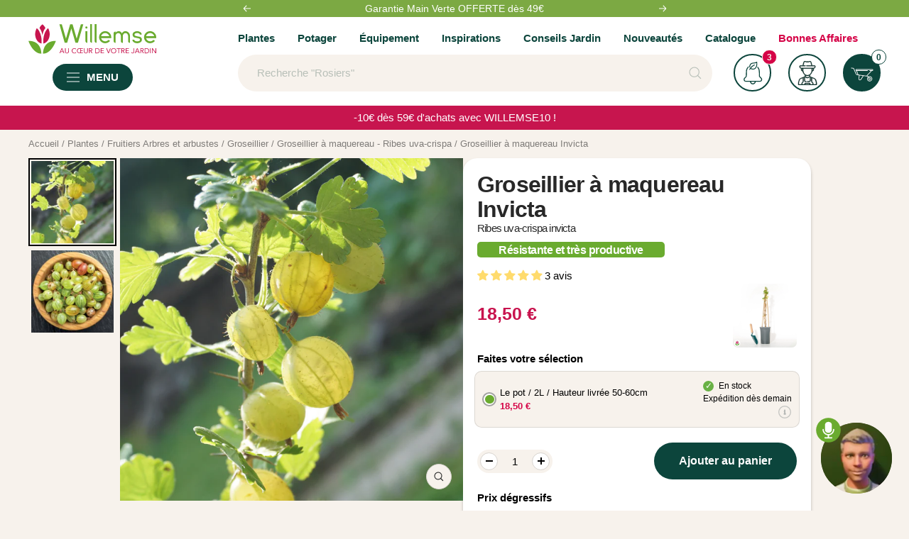

--- FILE ---
content_type: text/css
request_url: https://www.willemsefrance.fr/cdn/shop/t/69/assets/mini-cart-guarantee.css?v=88092881294481473441697440831
body_size: -169
content:
#mini-cart footer .guarantee_cart_container .guarantee_cart_content{max-height:70px;display:flex;flex-direction:column;overflow:hidden}#mini-cart footer .guarantee_cart_container .image{display:flex;min-width:14%;padding:1%;background:#e7e7e7;flex-direction:row;justify-content:center;align-items:center}#mini-cart footer .guarantee_cart_container .image{display:flex;padding:1%;background:#e7e7e7;flex-direction:row;justify-content:center;align-items:center}#mini-cart>footer>div.guarantee_cart_container>div:nth-child(2)>span{opacity:.5;overflow:hidden;display:-webkit-box;-webkit-line-clamp:2;-webkit-box-orient:vertical}#mini-cart footer .guarantee_cart_container div.text{padding:10px 5px 20px;line-height:normal}#mini-cart footer .guarantee_cart_container{column-gap:1rem;flex-direction:row}#mini-cart footer .guarantee_cart_container .guarantee_cart-heading .guaranteePrice{min-width:fit-content}#mini-cart footer .guarantee_cart_container .guarantee_cart-heading{display:flex;justify-content:space-between;flex-direction:row;column-gap:1rem}.guarantee_cart_container{display:flex;justify-content:space-between;align-items:center;padding-bottom:10px}.switch{position:relative;display:inline-block;width:54px;height:27px}.switch input{opacity:0;width:0;height:0}.slider{position:absolute;cursor:pointer;top:0;left:0;right:0;bottom:0;border:solid 1px rgb(var(--border-color));background-color:#f7f2ec;-webkit-transition:.4s;transition:.4s}.slider:before{position:absolute;content:"";height:20px;width:20px;left:4px;bottom:3px;border:solid 1px rgb(var(--border-color));background-color:#fff;-webkit-transition:.4s;transition:.4s}input:checked+.slider{background-color:rgb(var(--tonic-color))}input:checked+.guarantee-slider{background-color:#0dcd8d!important}.guarantee-slider{background-color:#c4cdd5!important}input:focus+.slider{box-shadow:0 0 1px rgb(var(--tonic-color))}input:checked+.slider:before{-webkit-transform:translateX(26px);-ms-transform:translateX(26px);transform:translate(26px)}.slider.round{border-radius:34px}.slider.round:before{border-radius:50%}
/*# sourceMappingURL=/cdn/shop/t/69/assets/mini-cart-guarantee.css.map?v=88092881294481473441697440831 */


--- FILE ---
content_type: text/javascript
request_url: https://www.willemsefrance.fr/cdn/shop/t/69/assets/cart-recommendation.js?v=168789282449767260191697440829
body_size: -499
content:
let currentIndex=0;function nextSlide(){var slider=document.querySelector(".recommendation-slider"),sliderItems=document.querySelectorAll(".slider-item");currentIndex=(currentIndex+1)%sliderItems.length,updateSlider()}function prevSlide(){var slider=document.querySelector(".recommendation-slider"),sliderItems=document.querySelectorAll(".slider-item");currentIndex=(currentIndex-1+sliderItems.length)%sliderItems.length,updateSlider()}function updateSlider(){var slider=document.querySelector(".recommendation-slider"),sliderItems=document.querySelectorAll(".slider-item"),translateX=-currentIndex*100;slider.style.transform=`translateX(${translateX}%)`}
//# sourceMappingURL=/cdn/shop/t/69/assets/cart-recommendation.js.map?v=168789282449767260191697440829


--- FILE ---
content_type: text/javascript; charset=utf-8
request_url: https://www.willemsefrance.fr/products/groseillier-a-maquereau-invicta.js
body_size: 2923
content:
{"id":10549529968986,"title":"Groseillier à maquereau Invicta","handle":"groseillier-a-maquereau-invicta","description":"\u003ch2\u003eGroseillier à maquereau Invicta : une variété vigoureuse avec des fruits succulents\u003c\/h2\u003e\u003cp\u003eLe \u003ca title=\"Groseilliers\" href=\"https:\/\/www.willemsefrance.fr\/collections\/groseillier\"\u003eGroseillier\u003c\/a\u003e à maquereau Invicta est un choix parfait parmi les \u003ca title=\"arbres fruitier\" href=\"https:\/\/www.willemsefrance.fr\/collections\/fruitiers-arbres-et-arbustes\"\u003earbres fruitiers\u003c\/a\u003e pour ceux qui recherchent une variété vigoureuse et robuste. Cet arbuste productif se distingue par ses gros fruits colorés et succulents, idéaux pour agrémenter vos desserts estivaux ou préparer de délicieuses confitures. Adapté à divers climats grâce à sa résistance aux maladies et aux conditions difficiles, il se cultive aisément en jardin. Offrant une récolte abondante, cette variété est prisée pour son excellente saveur qui ravira les amateurs de fruits succulents et généreux.\u003c\/p\u003e\u003cp\u003eLe groseillier à maquereaux est un arbuste vigoureux et productif qui offre de gros fruits colorés. Ces derniers peuvent être dégustés en natures, en marmelades ou utilisés en cuisine. Cet arbuste se distingue par sa facilité de culture et sa récolte abondante.\u003c\/p\u003e\u003ch3\u003eLes groseilliers à maquereau n’auront plus de secret pour vous\u003c\/h3\u003e\u003cp\u003eLes groseilliers à maquereau proviennent des régions tempérées de l’hémisphère nord. Ils portent l’appellation « maquereau » en raison de la ressemblance de leur jus avec celui du poisson. Leurs fruits sont un peu sucrés et contiennent des vitamines A, B et C, ainsi que des sels minéraux, tels que le potassium, le calcium, le fer et le phosphore. Cet arbuste atteint facilement une hauteur de 2 m une fois adulte et peut produire une quantité impressionnante de petits fruits délicieux aux multiples usages. Avec une facilité de culture et de délicieuses récoltes chaque année, il offre de nombreux avantages pour les jardiniers et les amateurs de fruits.\u003c\/p\u003e\u003cp\u003eIl existe plusieurs espèces de groseilliers à maquereau, chacune ayant ses propres caractéristiques et usages. Les plus courantes incluent le groseillier rouge, le groseillier blanc et le groseillier noir. Étant le plus populaire,le groseillier rouge est souvent utilisé pour les confitures et les jus de fruits. Le groseillier blanc, moins acide et plus sucré que le rouge, sert à préparer des desserts et des boissons. Le groseillier noir s’avère être le plus complexe en termes de saveur. Il permet de fabriquer des vins et des liqueurs.\u003c\/p\u003e\u003ch3\u003eComment réussir la plantation des groseilliers à maquereau ?\u003c\/h3\u003e\u003cp\u003eSelon notre expérience, cette plante s’adapte à tous les climats. Cependant, elle craint la sécheresse. Rustique, elle peut tolérer des températures assez basses jusqu’à -15°C. Les experts Willemse vous conseillent de la planter dans un sol frais, meuble et riche à tendance acide. Leur plantation peut se faire toute l’année, en évitant les chaleurs extrêmes. Pour cultiver convenablement les groseilliers, laissez un espace de 1 mètre entre les pieds. Vous devez creuser un trou de 30 cm en tout sens et ameublir le fond. Ajoutez un mélange de terre et du compost ou du terreau. Placez les racines et recouvrez complètement de terre. Nous vous recommandons de bien tasser et d’arroser abondamment et fréquemment. Privilégiez une exposition en plein soleil ou à mi-ombre.\u003c\/p\u003e\u003ch3\u003eNos conseils pour bien entretenir les groseilliers à maquereau\u003c\/h3\u003e\u003cp\u003eAu printemps, les groseilliers s'ornent de petites fleurs mellifères de couleur blanc-verdâtre qui se transforment en été en baies translucides, rondes ou ovales, d’environ 1,5 centimètre de diamètre. Au cours de la première année de plantation, les jardiniers Willemse vous suggèrent de rabattre de moitié, en février, les 4 ou 5 rameaux partant de la base et de supprimer les rejets superflus. En été, installez un paillis au pied des groseilliers pour garder leur fraîcheur. Tous les 5 ans, vous devez couper à ras les branches principales.\u003c\/p\u003e\u003ch3\u003eLes vertus de cette plante\u003c\/h3\u003e\u003cp\u003eLes groseilliers à maquereau renferment des vertus médicinales. Ils permettent de traiter des maladies des voies urinaires et des infections des voies respiratoires. Leurs feuilles sont riches en flavonoïdes et en anthocyanes. Les pépiniéristes Willemse vous proposent de les utiliser pour faire des infusions ou des décoctions.\u003c\/p\u003e","published_at":"2025-11-19T19:09:56+01:00","created_at":"2025-11-19T19:09:55+01:00","vendor":"1769660085","type":"Fruitiers Arbres et arbustes","tags":["Arroser:Modéré","BreadcrumbHandle:Groseillier à maquereau - Ribes uva-crispa","CategoryId:12059","CategoryIds:5000.5019.5131.12059","CollectionId:12059","CollectionId:20381","CollectionId:20429","CollectionId:5000","CollectionId:5003","CollectionId:5019","CollectionId:5131","CollectionId:5664","CollectionId:5714","Couleur de la fleur:Vert","Exposition:Lieu ensoleillé","Exposition:Mi-ombragé","gradual_discount|all_variants|2:5|3:8|5:10","MasterID:101373","Mois de floraison:Avril","Mois de floraison:Mai","Mois de floraison:Mars","Orderable:Yes","Période de plantation:Décembre","Période de plantation:Février","Période de plantation:Janvier","Période de plantation:Mars","Période de plantation:Novembre","Période de récolte:Août","Période de récolte:Juillet","Période de récolte:Juin","Spécifications:Comestible","Spécifications:Culture possible en pot ou en bac","Spécifications:Mellifère","Visible:Yes"],"price":1850,"price_min":1850,"price_max":3515,"available":true,"price_varies":true,"compare_at_price":1850,"compare_at_price_min":1850,"compare_at_price_max":3700,"compare_at_price_varies":true,"variants":[{"id":52789085995354,"title":"Le pot \/ 2L \/ Hauteur livrée 50-60cm","option1":"Le pot \/ 2L \/ Hauteur livrée 50-60cm","option2":null,"option3":null,"sku":"023579","requires_shipping":true,"taxable":true,"featured_image":null,"available":true,"name":"Groseillier à maquereau Invicta - Le pot \/ 2L \/ Hauteur livrée 50-60cm","public_title":"Le pot \/ 2L \/ Hauteur livrée 50-60cm","options":["Le pot \/ 2L \/ Hauteur livrée 50-60cm"],"price":1850,"weight":0,"compare_at_price":1850,"inventory_management":"shopify","barcode":"3700952350181","quantity_rule":{"min":1,"max":null,"increment":1},"quantity_price_breaks":[],"requires_selling_plan":false,"selling_plan_allocations":[]},{"id":52789086191962,"title":"Le pot \/ 2L \/ Hauteur livrée 50-60cm, vendu par lot de 2","option1":"Le pot \/ 2L \/ Hauteur livrée 50-60cm, vendu par lot de 2","option2":null,"option3":null,"sku":"023579-2","requires_shipping":true,"taxable":true,"featured_image":null,"available":true,"name":"Groseillier à maquereau Invicta - Le pot \/ 2L \/ Hauteur livrée 50-60cm, vendu par lot de 2","public_title":"Le pot \/ 2L \/ Hauteur livrée 50-60cm, vendu par lot de 2","options":["Le pot \/ 2L \/ Hauteur livrée 50-60cm, vendu par lot de 2"],"price":3515,"weight":0,"compare_at_price":3700,"inventory_management":"shopify","barcode":"3700952365123","quantity_rule":{"min":1,"max":null,"increment":1},"quantity_price_breaks":[],"requires_selling_plan":false,"selling_plan_allocations":[]}],"images":["\/\/cdn.shopify.com\/s\/files\/1\/0595\/5531\/5848\/files\/ADO_101373_2_1744114624746.jpg?v=1763575798","\/\/cdn.shopify.com\/s\/files\/1\/0595\/5531\/5848\/files\/101373_1_1706087227284.jpg?v=1763575799"],"featured_image":"\/\/cdn.shopify.com\/s\/files\/1\/0595\/5531\/5848\/files\/ADO_101373_2_1744114624746.jpg?v=1763575798","options":[{"name":"Title","position":1,"values":["Le pot \/ 2L \/ Hauteur livrée 50-60cm","Le pot \/ 2L \/ Hauteur livrée 50-60cm, vendu par lot de 2"]}],"url":"\/products\/groseillier-a-maquereau-invicta","media":[{"alt":"Groseillier à maquereau Invicta - Willemse","id":56745058566490,"position":1,"preview_image":{"aspect_ratio":1.0,"height":2000,"width":2000,"src":"https:\/\/cdn.shopify.com\/s\/files\/1\/0595\/5531\/5848\/files\/ADO_101373_2_1744114624746.jpg?v=1763575798"},"aspect_ratio":1.0,"height":2000,"media_type":"image","src":"https:\/\/cdn.shopify.com\/s\/files\/1\/0595\/5531\/5848\/files\/ADO_101373_2_1744114624746.jpg?v=1763575798","width":2000},{"alt":"Groseillier à maquereau Invicta - Ribes uva-crispa invicta - Willemse","id":56745058599258,"position":2,"preview_image":{"aspect_ratio":1.0,"height":3169,"width":3169,"src":"https:\/\/cdn.shopify.com\/s\/files\/1\/0595\/5531\/5848\/files\/101373_1_1706087227284.jpg?v=1763575799"},"aspect_ratio":1.0,"height":3169,"media_type":"image","src":"https:\/\/cdn.shopify.com\/s\/files\/1\/0595\/5531\/5848\/files\/101373_1_1706087227284.jpg?v=1763575799","width":3169}],"requires_selling_plan":false,"selling_plan_groups":[]}

--- FILE ---
content_type: text/javascript
request_url: https://www.willemsefrance.fr/cdn/shop/t/69/assets/vendor.min.js?v=142689792501745973611706784112
body_size: 18476
content:
(()=>{var t,e,n,r;!function(){"use strict";var t=function(t,e){var n=function(t){for(var e=0,n=t.length;e<n;e++)r(t[e])},r=function(t){var e=t.target,n=t.attributeName,r=t.oldValue;e.attributeChangedCallback(n,r,e.getAttribute(n))};return function(i,o){var a=i.constructor.observedAttributes;return a&&t(o).then((function(){new e(n).observe(i,{attributes:!0,attributeOldValue:!0,attributeFilter:a});for(var t=0,o=a.length;t<o;t++)i.hasAttribute(a[t])&&r({target:i,attributeName:a[t],oldValue:null})})),i}};function e(t,e){(null==e||e>t.length)&&(e=t.length);for(var n=0,r=new Array(e);n<e;n++)r[n]=t[n];return r}function n(t,n){var r="undefined"!=typeof Symbol&&t[Symbol.iterator]||t["@@iterator"];if(!r){if(Array.isArray(t)||(r=function(t,n){if(t){if("string"==typeof t)return e(t,n);var r=Object.prototype.toString.call(t).slice(8,-1);return"Object"===r&&t.constructor&&(r=t.constructor.name),"Map"===r||"Set"===r?Array.from(t):"Arguments"===r||/^(?:Ui|I)nt(?:8|16|32)(?:Clamped)?Array$/.test(r)?e(t,n):void 0}}(t))||n&&t&&"number"==typeof t.length){r&&(t=r);var i=0,o=function(){};return{s:o,n:function(){return i>=t.length?{done:!0}:{done:!1,value:t[i++]}},e:function(t){throw t},f:o}}throw new TypeError("Invalid attempt to iterate non-iterable instance.\nIn order to be iterable, non-array objects must have a [Symbol.iterator]() method.")}var a,s=!0,u=!1;return{s:function(){r=r.call(t)},n:function(){var t=r.next();return s=t.done,t},e:function(t){u=!0,a=t},f:function(){try{s||null==r.return||r.return()}finally{if(u)throw a}}}}var r=!0,i=!1,o="querySelectorAll",a="querySelectorAll",s=self,u=s.document,c=s.Element,l=s.MutationObserver,f=s.Set,d=s.WeakMap,h=function(t){return a in t},p=[].filter,m=function(t){var e=new d,s=function(n,r){var i;if(r)for(var o,a=function(t){return t.matches||t.webkitMatchesSelector||t.msMatchesSelector}(n),s=0,u=g.length;s<u;s++)a.call(n,o=g[s])&&(e.has(n)||e.set(n,new f),(i=e.get(n)).has(o)||(i.add(o),t.handle(n,r,o)));else e.has(n)&&(i=e.get(n),e.delete(n),i.forEach((function(e){t.handle(n,r,e)})))},m=function(t){for(var e=!(arguments.length>1&&void 0!==arguments[1])||arguments[1],n=0,r=t.length;n<r;n++)s(t[n],e)},g=t.query,v=t.root||u,y=function(t){var e=arguments.length>1&&void 0!==arguments[1]?arguments[1]:document,a=arguments.length>2&&void 0!==arguments[2]?arguments[2]:MutationObserver,s=arguments.length>3&&void 0!==arguments[3]?arguments[3]:["*"],u=function e(i,a,s,u,c,l){var f,d=n(i);try{for(d.s();!(f=d.n()).done;){var h=f.value;(l||o in h)&&(c?s.has(h)||(s.add(h),u.delete(h),t(h,c)):u.has(h)||(u.add(h),s.delete(h),t(h,c)),l||e(h[o](a),a,s,u,c,r))}}catch(t){d.e(t)}finally{d.f()}},c=new a((function(t){if(s.length){var e,o=s.join(","),a=new Set,c=new Set,l=n(t);try{for(l.s();!(e=l.n()).done;){var f=e.value,d=f.addedNodes,h=f.removedNodes;u(h,o,a,c,i,i),u(d,o,a,c,r,i)}}catch(t){l.e(t)}finally{l.f()}}})),l=c.observe;return(c.observe=function(t){return l.call(c,t,{subtree:r,childList:r})})(e),c}(s,v,l,g),b=c.prototype.attachShadow;return b&&(c.prototype.attachShadow=function(t){var e=b.call(this,t);return y.observe(e),e}),g.length&&m(v[a](g)),{drop:function(t){for(var n=0,r=t.length;n<r;n++)e.delete(t[n])},flush:function(){for(var t=y.takeRecords(),e=0,n=t.length;e<n;e++)m(p.call(t[e].removedNodes,h),!1),m(p.call(t[e].addedNodes,h),!0)},observer:y,parse:m}},g=self,v=g.document,y=g.Map,b=g.MutationObserver,_=g.Object,T=g.Set,w=g.WeakMap,x=g.Element,E=g.HTMLElement,S=g.Node,N=g.Error,P=g.TypeError,k=g.Reflect,A=_.defineProperty,R=_.keys,M=_.getOwnPropertyNames,D=_.setPrototypeOf,L=!self.customElements,O=function(t){for(var e=R(t),n=[],r=new T,i=e.length,o=0;o<i;o++){n[o]=t[e[o]];try{delete t[e[o]]}catch(t){r.add(o)}}return function(){for(var o=0;o<i;o++)r.has(o)||(t[e[o]]=n[o])}};if(L){var C=function(){var t=this.constructor;if(!H.has(t))throw new P("Illegal constructor");var e=H.get(t);if(B)return $(B,e);var n=I.call(v,e);return $(D(n,t.prototype),e)},I=v.createElement,H=new y,F=new y,W=new y,q=new y,z=[],j=m({query:z,handle:function(t,e,n){var r=W.get(n);if(e&&!r.isPrototypeOf(t)){var i=O(t);B=D(t,r);try{new r.constructor}finally{B=null,i()}}var o="".concat(e?"":"dis","connectedCallback");o in r&&t[o]()}}).parse,B=null,U=function(t){if(!F.has(t)){var e,n=new Promise((function(t){e=t}));F.set(t,{$:n,_:e})}return F.get(t).$},$=t(U,b);self.customElements={define:function(t,e){if(q.has(t))throw new N('the name "'.concat(t,'" has already been used with this registry'));H.set(e,t),W.set(t,e.prototype),q.set(t,e),z.push(t),U(t).then((function(){j(v.querySelectorAll(t))})),F.get(t)._(e)},get:function(t){return q.get(t)},whenDefined:U},A(C.prototype=E.prototype,"constructor",{value:C}),self.HTMLElement=C,v.createElement=function(t,e){var n=e&&e.is,r=n?q.get(n):q.get(t);return r?new r:I.call(v,t)},"isConnected"in S.prototype||A(S.prototype,"isConnected",{configurable:!0,get:function(){return!(this.ownerDocument.compareDocumentPosition(this)&this.DOCUMENT_POSITION_DISCONNECTED)}})}else if(L=!self.customElements.get("extends-br"))try{var V=function t(){return self.Reflect.construct(HTMLBRElement,[],t)};V.prototype=HTMLLIElement.prototype;var K="extends-br";self.customElements.define("extends-br",V,{extends:"br"}),L=v.createElement("br",{is:K}).outerHTML.indexOf(K)<0;var G=self.customElements,Q=G.get,J=G.whenDefined;self.customElements.whenDefined=function(t){var e=this;return J.call(this,t).then((function(n){return n||Q.call(e,t)}))}}catch(t){}if(L){var X=function(t){var e=it.get(t);ht(e.querySelectorAll(this),t.isConnected)},Y=self.customElements,Z=v.createElement,tt=Y.define,et=Y.get,nt=Y.upgrade,rt=(k||{construct:function(t){return t.call(this)}}).construct,it=new w,ot=new T,at=new y,st=new y,ut=new y,ct=new y,lt=[],ft=[],dt=function(t){return ct.get(t)||et.call(Y,t)},ht=m({query:ft,handle:function(t,e,n){var r=ut.get(n);if(e&&!r.isPrototypeOf(t)){var i=O(t);yt=D(t,r);try{new r.constructor}finally{yt=null,i()}}var o="".concat(e?"":"dis","connectedCallback");o in r&&t[o]()}}).parse,pt=m({query:lt,handle:function(t,e){it.has(t)&&(e?ot.add(t):ot.delete(t),ft.length&&X.call(ft,t))}}).parse,mt=x.prototype.attachShadow;mt&&(x.prototype.attachShadow=function(t){var e=mt.call(this,t);return it.set(this,e),e});var gt=function(t){if(!st.has(t)){var e,n=new Promise((function(t){e=t}));st.set(t,{$:n,_:e})}return st.get(t).$},vt=t(gt,b),yt=null;M(self).filter((function(t){return/^HTML.*Element$/.test(t)})).forEach((function(t){var e=self[t];function n(){var t=this.constructor;if(!at.has(t))throw new P("Illegal constructor");var n=at.get(t),r=n.is,i=n.tag;if(r){if(yt)return vt(yt,r);var o=Z.call(v,i);return o.setAttribute("is",r),vt(D(o,t.prototype),r)}return rt.call(this,e,[],t)}A(n.prototype=e.prototype,"constructor",{value:n}),A(self,t,{value:n})})),v.createElement=function(t,e){var n=e&&e.is;if(n){var r=ct.get(n);if(r&&at.get(r).tag===t)return new r}var i=Z.call(v,t);return n&&i.setAttribute("is",n),i},Y.get=dt,Y.whenDefined=gt,Y.upgrade=function(t){var e=t.getAttribute("is");if(e){var n=ct.get(e);if(n)return void vt(D(t,n.prototype),e)}nt.call(Y,t)},Y.define=function(t,e,n){if(dt(t))throw new N("'".concat(t,"' has already been defined as a custom element"));var r,i=n&&n.extends;at.set(e,i?{is:t,tag:i}:{is:"",tag:t}),i?(r="".concat(i,'[is="').concat(t,'"]'),ut.set(r,e.prototype),ct.set(t,e),ft.push(r)):(tt.apply(Y,arguments),lt.push(r=t)),gt(t).then((function(){i?(ht(v.querySelectorAll(r)),ot.forEach(X,[r])):pt(v.querySelectorAll(r))})),st.get(t)._(e)}}}(),r={},function(t,e){function n(){this._delay=0,this._endDelay=0,this._fill="none",this._iterationStart=0,this._iterations=1,this._duration=0,this._playbackRate=1,this._direction="normal",this._easing="linear",this._easingFunction=d}function r(){return t.isDeprecated("Invalid timing inputs","2016-03-02","TypeError exceptions will be thrown instead.",!0)}function i(e,r,i){var o=new n;return r&&(o.fill="both",o.duration="auto"),"number"!=typeof e||isNaN(e)?void 0!==e&&Object.getOwnPropertyNames(e).forEach((function(n){if("auto"!=e[n]){if(("number"==typeof o[n]||"duration"==n)&&("number"!=typeof e[n]||isNaN(e[n])))return;if("fill"==n&&-1==l.indexOf(e[n]))return;if("direction"==n&&-1==f.indexOf(e[n]))return;if("playbackRate"==n&&1!==e[n]&&t.isDeprecated("AnimationEffectTiming.playbackRate","2014-11-28","Use Animation.playbackRate instead."))return;o[n]=e[n]}})):o.duration=e,o}function o(t,e,n,r){return t<0||t>1||n<0||n>1?d:function(i){function o(t,e,n){return 3*t*(1-n)*(1-n)*n+3*e*(1-n)*n*n+n*n*n}if(i<=0){var a=0;return t>0?a=e/t:!e&&n>0&&(a=r/n),a*i}if(i>=1){var s=0;return n<1?s=(r-1)/(n-1):1==n&&t<1&&(s=(e-1)/(t-1)),1+s*(i-1)}for(var u=0,c=1;u<c;){var l=(u+c)/2,f=o(t,n,l);if(Math.abs(i-f)<1e-5)return o(e,r,l);f<i?u=l:c=l}return o(e,r,l)}}function a(t,e){return function(n){if(n>=1)return 1;var r=1/t;return(n+=e*r)-n%r}}function s(t){v||(v=document.createElement("div").style),v.animationTimingFunction="",v.animationTimingFunction=t;var e=v.animationTimingFunction;if(""==e&&r())throw new TypeError(t+" is not a valid value for easing");return e}function u(t){if("linear"==t)return d;var e=b.exec(t);if(e)return o.apply(this,e.slice(1).map(Number));var n=_.exec(t);if(n)return a(Number(n[1]),m);var r=T.exec(t);return r?a(Number(r[1]),{start:h,middle:p,end:m}[r[2]]):g[t]||d}function c(t,e,n){if(null==e)return w;var r=n.delay+t+n.endDelay;return e<Math.min(n.delay,r)?x:e>=Math.min(n.delay+t,r)?E:S}var l="backwards|forwards|both|none".split("|"),f="reverse|alternate|alternate-reverse".split("|"),d=function(t){return t};n.prototype={_setMember:function(e,n){this["_"+e]=n,this._effect&&(this._effect._timingInput[e]=n,this._effect._timing=t.normalizeTimingInput(this._effect._timingInput),this._effect.activeDuration=t.calculateActiveDuration(this._effect._timing),this._effect._animation&&this._effect._animation._rebuildUnderlyingAnimation())},get playbackRate(){return this._playbackRate},set delay(t){this._setMember("delay",t)},get delay(){return this._delay},set endDelay(t){this._setMember("endDelay",t)},get endDelay(){return this._endDelay},set fill(t){this._setMember("fill",t)},get fill(){return this._fill},set iterationStart(t){if((isNaN(t)||t<0)&&r())throw new TypeError("iterationStart must be a non-negative number, received: "+t);this._setMember("iterationStart",t)},get iterationStart(){return this._iterationStart},set duration(t){if("auto"!=t&&(isNaN(t)||t<0)&&r())throw new TypeError("duration must be non-negative or auto, received: "+t);this._setMember("duration",t)},get duration(){return this._duration},set direction(t){this._setMember("direction",t)},get direction(){return this._direction},set easing(t){this._easingFunction=u(s(t)),this._setMember("easing",t)},get easing(){return this._easing},set iterations(t){if((isNaN(t)||t<0)&&r())throw new TypeError("iterations must be non-negative, received: "+t);this._setMember("iterations",t)},get iterations(){return this._iterations}};var h=1,p=.5,m=0,g={ease:o(.25,.1,.25,1),"ease-in":o(.42,0,1,1),"ease-out":o(0,0,.58,1),"ease-in-out":o(.42,0,.58,1),"step-start":a(1,h),"step-middle":a(1,p),"step-end":a(1,m)},v=null,y="\\s*(-?\\d+\\.?\\d*|-?\\.\\d+)\\s*",b=new RegExp("cubic-bezier\\("+y+","+y+","+y+","+y+"\\)"),_=/steps\(\s*(\d+)\s*\)/,T=/steps\(\s*(\d+)\s*,\s*(start|middle|end)\s*\)/,w=0,x=1,E=2,S=3;t.cloneTimingInput=function(t){if("number"==typeof t)return t;var e={};for(var n in t)e[n]=t[n];return e},t.makeTiming=i,t.numericTimingToObject=function(t){return"number"==typeof t&&(t=isNaN(t)?{duration:0}:{duration:t}),t},t.normalizeTimingInput=function(e,n){return i(e=t.numericTimingToObject(e),n)},t.calculateActiveDuration=function(t){return Math.abs(function(t){return 0===t.duration||0===t.iterations?0:t.duration*t.iterations}(t)/t.playbackRate)},t.calculateIterationProgress=function(t,e,n){var r=c(t,e,n),i=function(t,e,n,r,i){switch(r){case x:return"backwards"==e||"both"==e?0:null;case S:return n-i;case E:return"forwards"==e||"both"==e?t:null;case w:return null}}(t,n.fill,e,r,n.delay);if(null===i)return null;var o=function(t,e,n,r,i){var o=i;return 0===t?e!==x&&(o+=n):o+=r/t,o}(n.duration,r,n.iterations,i,n.iterationStart),a=function(t,e,n,r,i,o){var a=t===1/0?e%1:t%1;return 0!==a||n!==E||0===r||0===i&&0!==o||(a=1),a}(o,n.iterationStart,r,n.iterations,i,n.duration),s=function(t,e,n,r){return t===E&&e===1/0?1/0:1===n?Math.floor(r)-1:Math.floor(r)}(r,n.iterations,a,o),u=function(t,e,n){var r=t;if("normal"!==t&&"reverse"!==t){var i=e;"alternate-reverse"===t&&(i+=1),r="normal",i!==1/0&&i%2!=0&&(r="reverse")}return"normal"===r?n:1-n}(n.direction,s,a);return n._easingFunction(u)},t.calculatePhase=c,t.normalizeEasing=s,t.parseEasingFunction=u}(n={}),function(t,e){function n(t,e){return t in u&&u[t][e]||e}function r(t,e,r){if(!function(t){return"display"===t||0===t.lastIndexOf("animation",0)||0===t.lastIndexOf("transition",0)}(t)){var i=o[t];if(i)for(var s in a.style[t]=e,i){var u=i[s],c=a.style[u];r[u]=n(u,c)}else r[t]=n(t,e)}}function i(t){var e=[];for(var n in t)if(!(n in["easing","offset","composite"])){var r=t[n];Array.isArray(r)||(r=[r]);for(var i,o=r.length,a=0;a<o;a++)(i={}).offset="offset"in t?t.offset:1==o?1:a/(o-1),"easing"in t&&(i.easing=t.easing),"composite"in t&&(i.composite=t.composite),i[n]=r[a],e.push(i)}return e.sort((function(t,e){return t.offset-e.offset})),e}var o={background:["backgroundImage","backgroundPosition","backgroundSize","backgroundRepeat","backgroundAttachment","backgroundOrigin","backgroundClip","backgroundColor"],border:["borderTopColor","borderTopStyle","borderTopWidth","borderRightColor","borderRightStyle","borderRightWidth","borderBottomColor","borderBottomStyle","borderBottomWidth","borderLeftColor","borderLeftStyle","borderLeftWidth"],borderBottom:["borderBottomWidth","borderBottomStyle","borderBottomColor"],borderColor:["borderTopColor","borderRightColor","borderBottomColor","borderLeftColor"],borderLeft:["borderLeftWidth","borderLeftStyle","borderLeftColor"],borderRadius:["borderTopLeftRadius","borderTopRightRadius","borderBottomRightRadius","borderBottomLeftRadius"],borderRight:["borderRightWidth","borderRightStyle","borderRightColor"],borderTop:["borderTopWidth","borderTopStyle","borderTopColor"],borderWidth:["borderTopWidth","borderRightWidth","borderBottomWidth","borderLeftWidth"],flex:["flexGrow","flexShrink","flexBasis"],font:["fontFamily","fontSize","fontStyle","fontVariant","fontWeight","lineHeight"],margin:["marginTop","marginRight","marginBottom","marginLeft"],outline:["outlineColor","outlineStyle","outlineWidth"],padding:["paddingTop","paddingRight","paddingBottom","paddingLeft"]},a=document.createElementNS("http://www.w3.org/1999/xhtml","div"),s={thin:"1px",medium:"3px",thick:"5px"},u={borderBottomWidth:s,borderLeftWidth:s,borderRightWidth:s,borderTopWidth:s,fontSize:{"xx-small":"60%","x-small":"75%",small:"89%",medium:"100%",large:"120%","x-large":"150%","xx-large":"200%"},fontWeight:{normal:"400",bold:"700"},outlineWidth:s,textShadow:{none:"0px 0px 0px transparent"},boxShadow:{none:"0px 0px 0px 0px transparent"}};t.convertToArrayForm=i,t.normalizeKeyframes=function(e){if(null==e)return[];window.Symbol&&Symbol.iterator&&Array.prototype.from&&e[Symbol.iterator]&&(e=Array.from(e)),Array.isArray(e)||(e=i(e));for(var n=e.map((function(e){var n={};for(var i in e){var o=e[i];if("offset"==i){if(null!=o){if(o=Number(o),!isFinite(o))throw new TypeError("Keyframe offsets must be numbers.");if(o<0||o>1)throw new TypeError("Keyframe offsets must be between 0 and 1.")}}else if("composite"==i){if("add"==o||"accumulate"==o)throw{type:DOMException.NOT_SUPPORTED_ERR,name:"NotSupportedError",message:"add compositing is not supported"};if("replace"!=o)throw new TypeError("Invalid composite mode "+o+".")}else o="easing"==i?t.normalizeEasing(o):""+o;r(i,o,n)}return null==n.offset&&(n.offset=null),null==n.easing&&(n.easing="linear"),n})),o=!0,a=-1/0,s=0;s<n.length;s++){var u=n[s].offset;if(null!=u){if(u<a)throw new TypeError("Keyframes are not loosely sorted by offset. Sort or specify offsets.");a=u}else o=!1}return n=n.filter((function(t){return t.offset>=0&&t.offset<=1})),o||function(){var t=n.length;null==n[t-1].offset&&(n[t-1].offset=1),t>1&&null==n[0].offset&&(n[0].offset=0);for(var e=0,r=n[0].offset,i=1;i<t;i++){var o=n[i].offset;if(null!=o){for(var a=1;a<i-e;a++)n[e+a].offset=r+(o-r)*a/(i-e);e=i,r=o}}}(),n}}(n),e={},(t=n).isDeprecated=function(t,n,r,i){var o=i?"are":"is",a=new Date,s=new Date(n);return s.setMonth(s.getMonth()+3),!(a<s&&(t in e||console.warn("Web Animations: "+t+" "+o+" deprecated and will stop working on "+s.toDateString()+". "+r),e[t]=!0,1))},t.deprecated=function(e,n,r,i){var o=i?"are":"is";if(t.isDeprecated(e,n,r,i))throw new Error(e+" "+o+" no longer supported. "+r)},function(){if(document.documentElement.animate){var t=document.documentElement.animate([],0),e=!0;if(t&&(e=!1,"play|currentTime|pause|reverse|playbackRate|cancel|finish|startTime|playState".split("|").forEach((function(n){void 0===t[n]&&(e=!0)}))),!e)return}!function(t,e,n){e.convertEffectInput=function(n){var r=function(t){for(var e={},n=0;n<t.length;n++)for(var r in t[n])if("offset"!=r&&"easing"!=r&&"composite"!=r){var i={offset:t[n].offset,easing:t[n].easing,value:t[n][r]};e[r]=e[r]||[],e[r].push(i)}for(var o in e){var a=e[o];if(0!=a[0].offset||1!=a[a.length-1].offset)throw{type:DOMException.NOT_SUPPORTED_ERR,name:"NotSupportedError",message:"Partial keyframes are not supported"}}return e}(t.normalizeKeyframes(n)),i=function(n){var r=[];for(var i in n)for(var o=n[i],a=0;a<o.length-1;a++){var s=a,u=a+1,c=o[s].offset,l=o[u].offset,f=c,d=l;0==a&&(f=-1/0,0==l&&(u=s)),a==o.length-2&&(d=1/0,1==c&&(s=u)),r.push({applyFrom:f,applyTo:d,startOffset:o[s].offset,endOffset:o[u].offset,easingFunction:t.parseEasingFunction(o[s].easing),property:i,interpolation:e.propertyInterpolation(i,o[s].value,o[u].value)})}return r.sort((function(t,e){return t.startOffset-e.startOffset})),r}(r);return function(t,n){if(null!=n)i.filter((function(t){return n>=t.applyFrom&&n<t.applyTo})).forEach((function(r){var i=n-r.startOffset,o=r.endOffset-r.startOffset,a=0==o?0:r.easingFunction(i/o);e.apply(t,r.property,r.interpolation(a))}));else for(var o in r)"offset"!=o&&"easing"!=o&&"composite"!=o&&e.clear(t,o)}}}(n,r),function(t,e,n){function r(t){return t.replace(/-(.)/g,(function(t,e){return e.toUpperCase()}))}function i(t,e,n){o[n]=o[n]||[],o[n].push([t,e])}var o={};e.addPropertiesHandler=function(t,e,n){for(var o=0;o<n.length;o++)i(t,e,r(n[o]))};var a={backgroundColor:"transparent",backgroundPosition:"0% 0%",borderBottomColor:"currentColor",borderBottomLeftRadius:"0px",borderBottomRightRadius:"0px",borderBottomWidth:"3px",borderLeftColor:"currentColor",borderLeftWidth:"3px",borderRightColor:"currentColor",borderRightWidth:"3px",borderSpacing:"2px",borderTopColor:"currentColor",borderTopLeftRadius:"0px",borderTopRightRadius:"0px",borderTopWidth:"3px",bottom:"auto",clip:"rect(0px, 0px, 0px, 0px)",color:"black",fontSize:"100%",fontWeight:"400",height:"auto",left:"auto",letterSpacing:"normal",lineHeight:"120%",marginBottom:"0px",marginLeft:"0px",marginRight:"0px",marginTop:"0px",maxHeight:"none",maxWidth:"none",minHeight:"0px",minWidth:"0px",opacity:"1.0",outlineColor:"invert",outlineOffset:"0px",outlineWidth:"3px",paddingBottom:"0px",paddingLeft:"0px",paddingRight:"0px",paddingTop:"0px",right:"auto",strokeDasharray:"none",strokeDashoffset:"0px",textIndent:"0px",textShadow:"0px 0px 0px transparent",top:"auto",transform:"",verticalAlign:"0px",visibility:"visible",width:"auto",wordSpacing:"normal",zIndex:"auto"};e.propertyInterpolation=function(n,i,s){var u=n;/-/.test(n)&&!t.isDeprecated("Hyphenated property names","2016-03-22","Use camelCase instead.",!0)&&(u=r(n)),"initial"!=i&&"initial"!=s||("initial"==i&&(i=a[u]),"initial"==s&&(s=a[u]));for(var c=i==s?[]:o[u],l=0;c&&l<c.length;l++){var f=c[l][0](i),d=c[l][0](s);if(void 0!==f&&void 0!==d){var h=c[l][1](f,d);if(h){var p=e.Interpolation.apply(null,h);return function(t){return 0==t?i:1==t?s:p(t)}}}}return e.Interpolation(!1,!0,(function(t){return t?s:i}))}}(n,r),function(t,e,n){e.KeyframeEffect=function(n,r,i,o){var a,s=function(e){var n=t.calculateActiveDuration(e),r=function(r){return t.calculateIterationProgress(n,r,e)};return r._totalDuration=e.delay+n+e.endDelay,r}(t.normalizeTimingInput(i)),u=e.convertEffectInput(r),c=function(){u(n,a)};return c._update=function(t){return null!==(a=s(t))},c._clear=function(){u(n,null)},c._hasSameTarget=function(t){return n===t},c._target=n,c._totalDuration=s._totalDuration,c._id=o,c}}(n,r),function(t,e){function n(t,e,n){n.enumerable=!0,n.configurable=!0,Object.defineProperty(t,e,n)}function r(t){this._element=t,this._surrogateStyle=document.createElementNS("http://www.w3.org/1999/xhtml","div").style,this._style=t.style,this._length=0,this._isAnimatedProperty={},this._updateSvgTransformAttr=function(t,e){return!(!e.namespaceURI||-1==e.namespaceURI.indexOf("/svg"))&&(i in t||(t[i]=/Trident|MSIE|IEMobile|Edge|Android 4/i.test(t.navigator.userAgent)),t[i])}(window,t),this._savedTransformAttr=null;for(var e=0;e<this._style.length;e++){var n=this._style[e];this._surrogateStyle[n]=this._style[n]}this._updateIndices()}var i="_webAnimationsUpdateSvgTransformAttr",o={cssText:1,length:1,parentRule:1},a={getPropertyCSSValue:1,getPropertyPriority:1,getPropertyValue:1,item:1,removeProperty:1,setProperty:1},s={removeProperty:1,setProperty:1};for(var u in r.prototype={get cssText(){return this._surrogateStyle.cssText},set cssText(t){for(var e={},n=0;n<this._surrogateStyle.length;n++)e[this._surrogateStyle[n]]=!0;for(this._surrogateStyle.cssText=t,this._updateIndices(),n=0;n<this._surrogateStyle.length;n++)e[this._surrogateStyle[n]]=!0;for(var r in e)this._isAnimatedProperty[r]||this._style.setProperty(r,this._surrogateStyle.getPropertyValue(r))},get length(){return this._surrogateStyle.length},get parentRule(){return this._style.parentRule},_updateIndices:function(){for(;this._length<this._surrogateStyle.length;)Object.defineProperty(this,this._length,{configurable:!0,enumerable:!1,get:function(t){return function(){return this._surrogateStyle[t]}}(this._length)}),this._length++;for(;this._length>this._surrogateStyle.length;)this._length--,Object.defineProperty(this,this._length,{configurable:!0,enumerable:!1,value:void 0})},_set:function(e,n){this._style[e]=n,this._isAnimatedProperty[e]=!0,this._updateSvgTransformAttr&&"transform"==t.unprefixedPropertyName(e)&&(null==this._savedTransformAttr&&(this._savedTransformAttr=this._element.getAttribute("transform")),this._element.setAttribute("transform",t.transformToSvgMatrix(n)))},_clear:function(e){this._style[e]=this._surrogateStyle[e],this._updateSvgTransformAttr&&"transform"==t.unprefixedPropertyName(e)&&(this._savedTransformAttr?this._element.setAttribute("transform",this._savedTransformAttr):this._element.removeAttribute("transform"),this._savedTransformAttr=null),delete this._isAnimatedProperty[e]}},a)r.prototype[u]=function(t,e){return function(){var n=this._surrogateStyle[t].apply(this._surrogateStyle,arguments);return e&&(this._isAnimatedProperty[arguments[0]]||this._style[t].apply(this._style,arguments),this._updateIndices()),n}}(u,u in s);for(var c in document.documentElement.style)c in o||c in a||function(t){n(r.prototype,t,{get:function(){return this._surrogateStyle[t]},set:function(e){this._surrogateStyle[t]=e,this._updateIndices(),this._isAnimatedProperty[t]||(this._style[t]=e)}})}(c);t.apply=function(e,i,o){(function(t){if(!t._webAnimationsPatchedStyle){var e=new r(t);try{n(t,"style",{get:function(){return e}})}catch(e){t.style._set=function(e,n){t.style[e]=n},t.style._clear=function(e){t.style[e]=""}}t._webAnimationsPatchedStyle=t.style}})(e),e.style._set(t.propertyName(i),o)},t.clear=function(e,n){e._webAnimationsPatchedStyle&&e.style._clear(t.propertyName(n))}}(r),function(t){window.Element.prototype.animate=function(e,n){var r="";return n&&n.id&&(r=n.id),t.timeline._play(t.KeyframeEffect(this,e,n,r))}}(r),function(t,e){function n(t,e,r){if("number"==typeof t&&"number"==typeof e)return t*(1-r)+e*r;if("boolean"==typeof t&&"boolean"==typeof e)return r<.5?t:e;if(t.length==e.length){for(var i=[],o=0;o<t.length;o++)i.push(n(t[o],e[o],r));return i}throw"Mismatched interpolation arguments "+t+":"+e}t.Interpolation=function(t,e,r){return function(i){return r(n(t,e,i))}}}(r),function(t,e){var n=function(){function t(t,e){for(var n=[[0,0,0,0],[0,0,0,0],[0,0,0,0],[0,0,0,0]],r=0;r<4;r++)for(var i=0;i<4;i++)for(var o=0;o<4;o++)n[r][i]+=e[r][o]*t[o][i];return n}return function(e,n,r,i,o){for(var a=[[1,0,0,0],[0,1,0,0],[0,0,1,0],[0,0,0,1]],s=0;s<4;s++)a[s][3]=o[s];for(s=0;s<3;s++)for(var u=0;u<3;u++)a[3][s]+=e[u]*a[u][s];var c=i[0],l=i[1],f=i[2],d=i[3],h=[[1,0,0,0],[0,1,0,0],[0,0,1,0],[0,0,0,1]];h[0][0]=1-2*(l*l+f*f),h[0][1]=2*(c*l-f*d),h[0][2]=2*(c*f+l*d),h[1][0]=2*(c*l+f*d),h[1][1]=1-2*(c*c+f*f),h[1][2]=2*(l*f-c*d),h[2][0]=2*(c*f-l*d),h[2][1]=2*(l*f+c*d),h[2][2]=1-2*(c*c+l*l),a=t(a,h);var p,m=[[1,0,0,0],[0,1,0,0],[0,0,1,0],[0,0,0,1]];for(r[2]&&(m[2][1]=r[2],a=t(a,m)),r[1]&&(m[2][1]=0,m[2][0]=r[0],a=t(a,m)),r[0]&&(m[2][0]=0,m[1][0]=r[0],a=t(a,m)),s=0;s<3;s++)for(u=0;u<3;u++)a[s][u]*=n[s];return 0==(p=a)[0][2]&&0==p[0][3]&&0==p[1][2]&&0==p[1][3]&&0==p[2][0]&&0==p[2][1]&&1==p[2][2]&&0==p[2][3]&&0==p[3][2]&&1==p[3][3]?[a[0][0],a[0][1],a[1][0],a[1][1],a[3][0],a[3][1]]:a[0].concat(a[1],a[2],a[3])}}();t.composeMatrix=n,t.quat=function(e,n,r){var i=t.dot(e,n);i=function(t,e,n){return Math.max(Math.min(t,n),e)}(i,-1,1);var o=[];if(1===i)o=e;else for(var a=Math.acos(i),s=1*Math.sin(r*a)/Math.sqrt(1-i*i),u=0;u<4;u++)o.push(e[u]*(Math.cos(r*a)-i*s)+n[u]*s);return o}}(r),function(t,e,n){t.sequenceNumber=0;var r=function(t,e,n){this.target=t,this.currentTime=e,this.timelineTime=n,this.type="finish",this.bubbles=!1,this.cancelable=!1,this.currentTarget=t,this.defaultPrevented=!1,this.eventPhase=Event.AT_TARGET,this.timeStamp=Date.now()};e.Animation=function(e){this.id="",e&&e._id&&(this.id=e._id),this._sequenceNumber=t.sequenceNumber++,this._currentTime=0,this._startTime=null,this._paused=!1,this._playbackRate=1,this._inTimeline=!0,this._finishedFlag=!0,this.onfinish=null,this._finishHandlers=[],this._effect=e,this._inEffect=this._effect._update(0),this._idle=!0,this._currentTimePending=!1},e.Animation.prototype={_ensureAlive:function(){this.playbackRate<0&&0===this.currentTime?this._inEffect=this._effect._update(-1):this._inEffect=this._effect._update(this.currentTime),this._inTimeline||!this._inEffect&&this._finishedFlag||(this._inTimeline=!0,e.timeline._animations.push(this))},_tickCurrentTime:function(t,e){t!=this._currentTime&&(this._currentTime=t,this._isFinished&&!e&&(this._currentTime=this._playbackRate>0?this._totalDuration:0),this._ensureAlive())},get currentTime(){return this._idle||this._currentTimePending?null:this._currentTime},set currentTime(t){t=+t,isNaN(t)||(e.restart(),this._paused||null==this._startTime||(this._startTime=this._timeline.currentTime-t/this._playbackRate),this._currentTimePending=!1,this._currentTime!=t&&(this._idle&&(this._idle=!1,this._paused=!0),this._tickCurrentTime(t,!0),e.applyDirtiedAnimation(this)))},get startTime(){return this._startTime},set startTime(t){t=+t,isNaN(t)||this._paused||this._idle||(this._startTime=t,this._tickCurrentTime((this._timeline.currentTime-this._startTime)*this.playbackRate),e.applyDirtiedAnimation(this))},get playbackRate(){return this._playbackRate},set playbackRate(t){if(t!=this._playbackRate){var n=this.currentTime;this._playbackRate=t,this._startTime=null,"paused"!=this.playState&&"idle"!=this.playState&&(this._finishedFlag=!1,this._idle=!1,this._ensureAlive(),e.applyDirtiedAnimation(this)),null!=n&&(this.currentTime=n)}},get _isFinished(){return!this._idle&&(this._playbackRate>0&&this._currentTime>=this._totalDuration||this._playbackRate<0&&this._currentTime<=0)},get _totalDuration(){return this._effect._totalDuration},get playState(){return this._idle?"idle":null==this._startTime&&!this._paused&&0!=this.playbackRate||this._currentTimePending?"pending":this._paused?"paused":this._isFinished?"finished":"running"},_rewind:function(){if(this._playbackRate>=0)this._currentTime=0;else{if(!(this._totalDuration<1/0))throw new DOMException("Unable to rewind negative playback rate animation with infinite duration","InvalidStateError");this._currentTime=this._totalDuration}},play:function(){this._paused=!1,(this._isFinished||this._idle)&&(this._rewind(),this._startTime=null),this._finishedFlag=!1,this._idle=!1,this._ensureAlive(),e.applyDirtiedAnimation(this)},pause:function(){this._isFinished||this._paused||this._idle?this._idle&&(this._rewind(),this._idle=!1):this._currentTimePending=!0,this._startTime=null,this._paused=!0},finish:function(){this._idle||(this.currentTime=this._playbackRate>0?this._totalDuration:0,this._startTime=this._totalDuration-this.currentTime,this._currentTimePending=!1,e.applyDirtiedAnimation(this))},cancel:function(){this._inEffect&&(this._inEffect=!1,this._idle=!0,this._paused=!1,this._finishedFlag=!0,this._currentTime=0,this._startTime=null,this._effect._update(null),e.applyDirtiedAnimation(this))},reverse:function(){this.playbackRate*=-1,this.play()},addEventListener:function(t,e){"function"==typeof e&&"finish"==t&&this._finishHandlers.push(e)},removeEventListener:function(t,e){if("finish"==t){var n=this._finishHandlers.indexOf(e);n>=0&&this._finishHandlers.splice(n,1)}},_fireEvents:function(t){if(this._isFinished){if(!this._finishedFlag){var e=new r(this,this._currentTime,t),n=this._finishHandlers.concat(this.onfinish?[this.onfinish]:[]);setTimeout((function(){n.forEach((function(t){t.call(e.target,e)}))}),0),this._finishedFlag=!0}}else this._finishedFlag=!1},_tick:function(t,e){this._idle||this._paused||(null==this._startTime?e&&(this.startTime=t-this._currentTime/this.playbackRate):this._isFinished||this._tickCurrentTime((t-this._startTime)*this.playbackRate)),e&&(this._currentTimePending=!1,this._fireEvents(t))},get _needsTick(){return this.playState in{pending:1,running:1}||!this._finishedFlag},_targetAnimations:function(){var t=this._effect._target;return t._activeAnimations||(t._activeAnimations=[]),t._activeAnimations},_markTarget:function(){var t=this._targetAnimations();-1===t.indexOf(this)&&t.push(this)},_unmarkTarget:function(){var t=this._targetAnimations(),e=t.indexOf(this);-1!==e&&t.splice(e,1)}}}(n,r),function(t,e,n){function r(t){var e=c;c=[],t<m.currentTime&&(t=m.currentTime),m._animations.sort(i),m._animations=s(t,!0,m._animations)[0],e.forEach((function(e){e[1](t)})),a()}function i(t,e){return t._sequenceNumber-e._sequenceNumber}function o(){this._animations=[],this.currentTime=window.performance&&performance.now?performance.now():0}function a(){h.forEach((function(t){t()})),h.length=0}function s(t,n,r){p=!0,d=!1,e.timeline.currentTime=t,f=!1;var i=[],o=[],a=[],s=[];return r.forEach((function(e){e._tick(t,n),e._inEffect?(o.push(e._effect),e._markTarget()):(i.push(e._effect),e._unmarkTarget()),e._needsTick&&(f=!0);var r=e._inEffect||e._needsTick;e._inTimeline=r,r?a.push(e):s.push(e)})),h.push.apply(h,i),h.push.apply(h,o),f&&requestAnimationFrame((function(){})),p=!1,[a,s]}var u=window.requestAnimationFrame,c=[],l=0;window.requestAnimationFrame=function(t){var e=l++;return 0==c.length&&u(r),c.push([e,t]),e},window.cancelAnimationFrame=function(t){c.forEach((function(e){e[0]==t&&(e[1]=function(){})}))},o.prototype={_play:function(n){n._timing=t.normalizeTimingInput(n.timing);var r=new e.Animation(n);return r._idle=!1,r._timeline=this,this._animations.push(r),e.restart(),e.applyDirtiedAnimation(r),r}};var f=!1,d=!1;e.restart=function(){return f||(f=!0,requestAnimationFrame((function(){})),d=!0),d},e.applyDirtiedAnimation=function(t){if(!p){t._markTarget();var n=t._targetAnimations();n.sort(i),s(e.timeline.currentTime,!1,n.slice())[1].forEach((function(t){var e=m._animations.indexOf(t);-1!==e&&m._animations.splice(e,1)})),a()}};var h=[],p=!1,m=new o;e.timeline=m}(n,r),function(t,e){function n(t,e){for(var n=0,r=0;r<t.length;r++)n+=t[r]*e[r];return n}function r(t,e){return[t[0]*e[0]+t[4]*e[1]+t[8]*e[2]+t[12]*e[3],t[1]*e[0]+t[5]*e[1]+t[9]*e[2]+t[13]*e[3],t[2]*e[0]+t[6]*e[1]+t[10]*e[2]+t[14]*e[3],t[3]*e[0]+t[7]*e[1]+t[11]*e[2]+t[15]*e[3],t[0]*e[4]+t[4]*e[5]+t[8]*e[6]+t[12]*e[7],t[1]*e[4]+t[5]*e[5]+t[9]*e[6]+t[13]*e[7],t[2]*e[4]+t[6]*e[5]+t[10]*e[6]+t[14]*e[7],t[3]*e[4]+t[7]*e[5]+t[11]*e[6]+t[15]*e[7],t[0]*e[8]+t[4]*e[9]+t[8]*e[10]+t[12]*e[11],t[1]*e[8]+t[5]*e[9]+t[9]*e[10]+t[13]*e[11],t[2]*e[8]+t[6]*e[9]+t[10]*e[10]+t[14]*e[11],t[3]*e[8]+t[7]*e[9]+t[11]*e[10]+t[15]*e[11],t[0]*e[12]+t[4]*e[13]+t[8]*e[14]+t[12]*e[15],t[1]*e[12]+t[5]*e[13]+t[9]*e[14]+t[13]*e[15],t[2]*e[12]+t[6]*e[13]+t[10]*e[14]+t[14]*e[15],t[3]*e[12]+t[7]*e[13]+t[11]*e[14]+t[15]*e[15]]}function i(t){var e=t.rad||0;return((t.deg||0)/360+(t.grad||0)/400+(t.turn||0))*(2*Math.PI)+e}function o(t){switch(t.t){case"rotatex":var e=i(t.d[0]);return[1,0,0,0,0,Math.cos(e),Math.sin(e),0,0,-Math.sin(e),Math.cos(e),0,0,0,0,1];case"rotatey":return e=i(t.d[0]),[Math.cos(e),0,-Math.sin(e),0,0,1,0,0,Math.sin(e),0,Math.cos(e),0,0,0,0,1];case"rotate":case"rotatez":return e=i(t.d[0]),[Math.cos(e),Math.sin(e),0,0,-Math.sin(e),Math.cos(e),0,0,0,0,1,0,0,0,0,1];case"rotate3d":var n=t.d[0],r=t.d[1],o=t.d[2],a=(e=i(t.d[3]),n*n+r*r+o*o);if(0===a)n=1,r=0,o=0;else if(1!==a){var s=Math.sqrt(a);n/=s,r/=s,o/=s}var u=Math.sin(e/2),c=u*Math.cos(e/2),l=u*u;return[1-2*(r*r+o*o)*l,2*(n*r*l+o*c),2*(n*o*l-r*c),0,2*(n*r*l-o*c),1-2*(n*n+o*o)*l,2*(r*o*l+n*c),0,2*(n*o*l+r*c),2*(r*o*l-n*c),1-2*(n*n+r*r)*l,0,0,0,0,1];case"scale":return[t.d[0],0,0,0,0,t.d[1],0,0,0,0,1,0,0,0,0,1];case"scalex":return[t.d[0],0,0,0,0,1,0,0,0,0,1,0,0,0,0,1];case"scaley":return[1,0,0,0,0,t.d[0],0,0,0,0,1,0,0,0,0,1];case"scalez":return[1,0,0,0,0,1,0,0,0,0,t.d[0],0,0,0,0,1];case"scale3d":return[t.d[0],0,0,0,0,t.d[1],0,0,0,0,t.d[2],0,0,0,0,1];case"skew":var f=i(t.d[0]),d=i(t.d[1]);return[1,Math.tan(d),0,0,Math.tan(f),1,0,0,0,0,1,0,0,0,0,1];case"skewx":return e=i(t.d[0]),[1,0,0,0,Math.tan(e),1,0,0,0,0,1,0,0,0,0,1];case"skewy":return e=i(t.d[0]),[1,Math.tan(e),0,0,0,1,0,0,0,0,1,0,0,0,0,1];case"translate":return[1,0,0,0,0,1,0,0,0,0,1,0,n=t.d[0].px||0,r=t.d[1].px||0,0,1];case"translatex":return[1,0,0,0,0,1,0,0,0,0,1,0,n=t.d[0].px||0,0,0,1];case"translatey":return[1,0,0,0,0,1,0,0,0,0,1,0,0,r=t.d[0].px||0,0,1];case"translatez":return[1,0,0,0,0,1,0,0,0,0,1,0,0,0,o=t.d[0].px||0,1];case"translate3d":return[1,0,0,0,0,1,0,0,0,0,1,0,n=t.d[0].px||0,r=t.d[1].px||0,o=t.d[2].px||0,1];case"perspective":return[1,0,0,0,0,1,0,0,0,0,1,t.d[0].px?-1/t.d[0].px:0,0,0,0,1];case"matrix":return[t.d[0],t.d[1],0,0,t.d[2],t.d[3],0,0,0,0,1,0,t.d[4],t.d[5],0,1];case"matrix3d":return t.d}}function a(t){return 0===t.length?[1,0,0,0,0,1,0,0,0,0,1,0,0,0,0,1]:t.map(o).reduce(r)}var s=function(){function t(t){return t[0][0]*t[1][1]*t[2][2]+t[1][0]*t[2][1]*t[0][2]+t[2][0]*t[0][1]*t[1][2]-t[0][2]*t[1][1]*t[2][0]-t[1][2]*t[2][1]*t[0][0]-t[2][2]*t[0][1]*t[1][0]}function e(t){var e=r(t);return[t[0]/e,t[1]/e,t[2]/e]}function r(t){return Math.sqrt(t[0]*t[0]+t[1]*t[1]+t[2]*t[2])}function i(t,e,n,r){return[n*t[0]+r*e[0],n*t[1]+r*e[1],n*t[2]+r*e[2]]}return function(o){var a=[o.slice(0,4),o.slice(4,8),o.slice(8,12),o.slice(12,16)];if(1!==a[3][3])return null;for(var s=[],u=0;u<4;u++)s.push(a[u].slice());for(u=0;u<3;u++)s[u][3]=0;if(0===t(s))return null;var c,l,f=[];a[0][3]||a[1][3]||a[2][3]?(f.push(a[0][3]),f.push(a[1][3]),f.push(a[2][3]),f.push(a[3][3]),c=function(t,e){for(var n=[],r=0;r<4;r++){for(var i=0,o=0;o<4;o++)i+=t[o]*e[o][r];n.push(i)}return n}(f,[[(l=function(e){for(var n=1/t(e),r=e[0][0],i=e[0][1],o=e[0][2],a=e[1][0],s=e[1][1],u=e[1][2],c=e[2][0],l=e[2][1],f=e[2][2],d=[[(s*f-u*l)*n,(o*l-i*f)*n,(i*u-o*s)*n,0],[(u*c-a*f)*n,(r*f-o*c)*n,(o*a-r*u)*n,0],[(a*l-s*c)*n,(c*i-r*l)*n,(r*s-i*a)*n,0]],h=[],p=0;p<3;p++){for(var m=0,g=0;g<3;g++)m+=e[3][g]*d[g][p];h.push(m)}return h.push(1),d.push(h),d}(s))[0][0],l[1][0],l[2][0],l[3][0]],[l[0][1],l[1][1],l[2][1],l[3][1]],[l[0][2],l[1][2],l[2][2],l[3][2]],[l[0][3],l[1][3],l[2][3],l[3][3]]])):c=[0,0,0,1];var d=a[3].slice(0,3),h=[];h.push(a[0].slice(0,3));var p=[];p.push(r(h[0])),h[0]=e(h[0]);var m=[];h.push(a[1].slice(0,3)),m.push(n(h[0],h[1])),h[1]=i(h[1],h[0],1,-m[0]),p.push(r(h[1])),h[1]=e(h[1]),m[0]/=p[1],h.push(a[2].slice(0,3)),m.push(n(h[0],h[2])),h[2]=i(h[2],h[0],1,-m[1]),m.push(n(h[1],h[2])),h[2]=i(h[2],h[1],1,-m[2]),p.push(r(h[2])),h[2]=e(h[2]),m[1]/=p[2],m[2]/=p[2];var g=function(t,e){return[t[1]*e[2]-t[2]*e[1],t[2]*e[0]-t[0]*e[2],t[0]*e[1]-t[1]*e[0]]}(h[1],h[2]);if(n(h[0],g)<0)for(u=0;u<3;u++)p[u]*=-1,h[u][0]*=-1,h[u][1]*=-1,h[u][2]*=-1;var v,y,b=h[0][0]+h[1][1]+h[2][2]+1;return b>1e-4?(v=.5/Math.sqrt(b),y=[(h[2][1]-h[1][2])*v,(h[0][2]-h[2][0])*v,(h[1][0]-h[0][1])*v,.25/v]):h[0][0]>h[1][1]&&h[0][0]>h[2][2]?y=[.25*(v=2*Math.sqrt(1+h[0][0]-h[1][1]-h[2][2])),(h[0][1]+h[1][0])/v,(h[0][2]+h[2][0])/v,(h[2][1]-h[1][2])/v]:h[1][1]>h[2][2]?(v=2*Math.sqrt(1+h[1][1]-h[0][0]-h[2][2]),y=[(h[0][1]+h[1][0])/v,.25*v,(h[1][2]+h[2][1])/v,(h[0][2]-h[2][0])/v]):(v=2*Math.sqrt(1+h[2][2]-h[0][0]-h[1][1]),y=[(h[0][2]+h[2][0])/v,(h[1][2]+h[2][1])/v,.25*v,(h[1][0]-h[0][1])/v]),[d,p,m,y,c]}}();t.dot=n,t.makeMatrixDecomposition=function(t){return[s(a(t))]},t.transformListToMatrix=a}(r),function(t){function e(t,e){var n=t.exec(e);if(n)return[n=t.ignoreCase?n[0].toLowerCase():n[0],e.substr(n.length)]}function n(t,e){var n=t(e=e.replace(/^\s*/,""));if(n)return[n[0],n[1].replace(/^\s*/,"")]}function r(t,e,n,r,i){for(var o=[],a=[],s=[],u=function(t,e){for(var n=t,r=e;n&&r;)n>r?n%=r:r%=n;return t*e/(n+r)}(r.length,i.length),c=0;c<u;c++){var l=e(r[c%r.length],i[c%i.length]);if(!l)return;o.push(l[0]),a.push(l[1]),s.push(l[2])}return[o,a,function(e){var r=e.map((function(t,e){return s[e](t)})).join(n);return t?t(r):r}]}t.consumeToken=e,t.consumeTrimmed=n,t.consumeRepeated=function(t,r,i){t=n.bind(null,t);for(var o=[];;){var a=t(i);if(!a)return[o,i];if(o.push(a[0]),!(a=e(r,i=a[1]))||""==a[1])return[o,i];i=a[1]}},t.consumeParenthesised=function(t,e){for(var n=0,r=0;r<e.length&&(!/\s|,/.test(e[r])||0!=n);r++)if("("==e[r])n++;else if(")"==e[r]&&(0==--n&&r++,n<=0))break;var i=t(e.substr(0,r));return null==i?void 0:[i,e.substr(r)]},t.ignore=function(t){return function(e){var n=t(e);return n&&(n[0]=void 0),n}},t.optional=function(t,e){return function(n){return t(n)||[e,n]}},t.consumeList=function(e,n){for(var r=[],i=0;i<e.length;i++){var o=t.consumeTrimmed(e[i],n);if(!o||""==o[0])return;void 0!==o[0]&&r.push(o[0]),n=o[1]}if(""==n)return r},t.mergeNestedRepeated=r.bind(null,null),t.mergeWrappedNestedRepeated=r,t.mergeList=function(t,e,n){for(var r=[],i=[],o=[],a=0,s=0;s<n.length;s++)if("function"==typeof n[s]){var u=n[s](t[a],e[a++]);r.push(u[0]),i.push(u[1]),o.push(u[2])}else!function(t){r.push(!1),i.push(!1),o.push((function(){return n[t]}))}(s);return[r,i,function(t){for(var e="",n=0;n<t.length;n++)e+=o[n](t[n]);return e}]}}(r),function(t){function e(e){var n={inset:!1,lengths:[],color:null},r=t.consumeRepeated((function(e){var r=t.consumeToken(/^inset/i,e);return r?(n.inset=!0,r):(r=t.consumeLengthOrPercent(e))?(n.lengths.push(r[0]),r):(r=t.consumeColor(e))?(n.color=r[0],r):void 0}),/^/,e);if(r&&r[0].length)return[n,r[1]]}var n=function(e,n,r,i){function o(t){return{inset:t,color:[0,0,0,0],lengths:[{px:0},{px:0},{px:0},{px:0}]}}for(var a=[],s=[],u=0;u<r.length||u<i.length;u++){var c=r[u]||o(i[u].inset),l=i[u]||o(r[u].inset);a.push(c),s.push(l)}return t.mergeNestedRepeated(e,n,a,s)}.bind(null,(function(e,n){for(;e.lengths.length<Math.max(e.lengths.length,n.lengths.length);)e.lengths.push({px:0});for(;n.lengths.length<Math.max(e.lengths.length,n.lengths.length);)n.lengths.push({px:0});if(e.inset==n.inset&&!!e.color==!!n.color){for(var r,i=[],o=[[],0],a=[[],0],s=0;s<e.lengths.length;s++){var u=t.mergeDimensions(e.lengths[s],n.lengths[s],2==s);o[0].push(u[0]),a[0].push(u[1]),i.push(u[2])}if(e.color&&n.color){var c=t.mergeColors(e.color,n.color);o[1]=c[0],a[1]=c[1],r=c[2]}return[o,a,function(t){for(var n=e.inset?"inset ":" ",o=0;o<i.length;o++)n+=i[o](t[0][o])+" ";return r&&(n+=r(t[1])),n}]}}),", ");t.addPropertiesHandler((function(n){var r=t.consumeRepeated(e,/^,/,n);if(r&&""==r[1])return r[0]}),n,["box-shadow","text-shadow"])}(r),function(t,e){function n(t){return t.toFixed(3).replace(/0+$/,"").replace(/\.$/,"")}function r(t,e,n){return Math.min(e,Math.max(t,n))}function i(t){if(/^\s*[-+]?(\d*\.)?\d+\s*$/.test(t))return Number(t)}function o(t,e){return function(i,o){return[i,o,function(i){return n(r(t,e,i))}]}}function a(t){var e=t.trim().split(/\s*[\s,]\s*/);if(0!==e.length){for(var n=[],r=0;r<e.length;r++){var o=i(e[r]);if(void 0===o)return;n.push(o)}return n}}t.clamp=r,t.addPropertiesHandler(a,(function(t,e){if(t.length==e.length)return[t,e,function(t){return t.map(n).join(" ")}]}),["stroke-dasharray"]),t.addPropertiesHandler(i,o(0,1/0),["border-image-width","line-height"]),t.addPropertiesHandler(i,o(0,1),["opacity","shape-image-threshold"]),t.addPropertiesHandler(i,(function(t,e){if(0!=t)return o(0,1/0)(t,e)}),["flex-grow","flex-shrink"]),t.addPropertiesHandler(i,(function(t,e){return[t,e,function(t){return Math.round(r(1,1/0,t))}]}),["orphans","widows"]),t.addPropertiesHandler(i,(function(t,e){return[t,e,Math.round]}),["z-index"]),t.parseNumber=i,t.parseNumberList=a,t.mergeNumbers=function(t,e){return[t,e,n]},t.numberToString=n}(r),function(t,e){t.addPropertiesHandler(String,(function(t,e){if("visible"==t||"visible"==e)return[0,1,function(n){return n<=0?t:n>=1?e:"visible"}]}),["visibility"])}(r),function(t,e){function n(t){t=t.trim(),o.fillStyle="#000",o.fillStyle=t;var e=o.fillStyle;if(o.fillStyle="#fff",o.fillStyle=t,e==o.fillStyle){o.fillRect(0,0,1,1);var n=o.getImageData(0,0,1,1).data;o.clearRect(0,0,1,1);var r=n[3]/255;return[n[0]*r,n[1]*r,n[2]*r,r]}}function r(e,n){return[e,n,function(e){if(e[3])for(var n=0;n<3;n++)e[n]=Math.round((r=e[n]/e[3],Math.max(0,Math.min(255,r))));var r;return e[3]=t.numberToString(t.clamp(0,1,e[3])),"rgba("+e.join(",")+")"}]}var i=document.createElementNS("http://www.w3.org/1999/xhtml","canvas");i.width=i.height=1;var o=i.getContext("2d");t.addPropertiesHandler(n,r,["background-color","border-bottom-color","border-left-color","border-right-color","border-top-color","color","fill","flood-color","lighting-color","outline-color","stop-color","stroke","text-decoration-color"]),t.consumeColor=t.consumeParenthesised.bind(null,n),t.mergeColors=r}(r),function(t,e){function n(t){function e(){var e=a.exec(t);o=e?e[0]:void 0}function n(){if("("!==o)return function(){var t=Number(o);return e(),t}();e();var t=i();return")"!==o?NaN:(e(),t)}function r(){for(var t=n();"*"===o||"/"===o;){var r=o;e();var i=n();"*"===r?t*=i:t/=i}return t}function i(){for(var t=r();"+"===o||"-"===o;){var n=o;e();var i=r();"+"===n?t+=i:t-=i}return t}var o,a=/([\+\-\w\.]+|[\(\)\*\/])/g;return e(),i()}function r(t,e){if("0"==(e=e.trim().toLowerCase())&&"px".search(t)>=0)return{px:0};if(/^[^(]*$|^calc/.test(e)){e=e.replace(/calc\(/g,"(");var r={};e=e.replace(t,(function(t){return r[t]=null,"U"+t}));for(var i="U("+t.source+")",o=e.replace(/[-+]?(\d*\.)?\d+([Ee][-+]?\d+)?/g,"N").replace(new RegExp("N"+i,"g"),"D").replace(/\s[+-]\s/g,"O").replace(/\s/g,""),a=[/N\*(D)/g,/(N|D)[*\/]N/g,/(N|D)O\1/g,/\((N|D)\)/g],s=0;s<a.length;)a[s].test(o)?(o=o.replace(a[s],"$1"),s=0):s++;if("D"==o){for(var u in r){var c=n(e.replace(new RegExp("U"+u,"g"),"").replace(new RegExp(i,"g"),"*0"));if(!isFinite(c))return;r[u]=c}return r}}}function i(t,e){return o(t,e,!0)}function o(e,n,r){var i,o=[];for(i in e)o.push(i);for(i in n)o.indexOf(i)<0&&o.push(i);return e=o.map((function(t){return e[t]||0})),n=o.map((function(t){return n[t]||0})),[e,n,function(e){var n=e.map((function(n,i){return 1==e.length&&r&&(n=Math.max(n,0)),t.numberToString(n)+o[i]})).join(" + ");return e.length>1?"calc("+n+")":n}]}var a="px|em|ex|ch|rem|vw|vh|vmin|vmax|cm|mm|in|pt|pc",s=r.bind(null,new RegExp(a,"g")),u=r.bind(null,new RegExp(a+"|%","g")),c=r.bind(null,/deg|rad|grad|turn/g);t.parseLength=s,t.parseLengthOrPercent=u,t.consumeLengthOrPercent=t.consumeParenthesised.bind(null,u),t.parseAngle=c,t.mergeDimensions=o;var l=t.consumeParenthesised.bind(null,s),f=t.consumeRepeated.bind(void 0,l,/^/),d=t.consumeRepeated.bind(void 0,f,/^,/);t.consumeSizePairList=d;var h=t.mergeNestedRepeated.bind(void 0,i," "),p=t.mergeNestedRepeated.bind(void 0,h,",");t.mergeNonNegativeSizePair=h,t.addPropertiesHandler((function(t){var e=d(t);if(e&&""==e[1])return e[0]}),p,["background-size"]),t.addPropertiesHandler(u,i,["border-bottom-width","border-image-width","border-left-width","border-right-width","border-top-width","flex-basis","font-size","height","line-height","max-height","max-width","outline-width","width"]),t.addPropertiesHandler(u,o,["border-bottom-left-radius","border-bottom-right-radius","border-top-left-radius","border-top-right-radius","bottom","left","letter-spacing","margin-bottom","margin-left","margin-right","margin-top","min-height","min-width","outline-offset","padding-bottom","padding-left","padding-right","padding-top","perspective","right","shape-margin","stroke-dashoffset","text-indent","top","vertical-align","word-spacing"])}(r),function(t,e){function n(e){return t.consumeLengthOrPercent(e)||t.consumeToken(/^auto/,e)}function r(e){var r=t.consumeList([t.ignore(t.consumeToken.bind(null,/^rect/)),t.ignore(t.consumeToken.bind(null,/^\(/)),t.consumeRepeated.bind(null,n,/^,/),t.ignore(t.consumeToken.bind(null,/^\)/))],e);if(r&&4==r[0].length)return r[0]}var i=t.mergeWrappedNestedRepeated.bind(null,(function(t){return"rect("+t+")"}),(function(e,n){return"auto"==e||"auto"==n?[!0,!1,function(r){var i=r?e:n;if("auto"==i)return"auto";var o=t.mergeDimensions(i,i);return o[2](o[0])}]:t.mergeDimensions(e,n)}),", ");t.parseBox=r,t.mergeBoxes=i,t.addPropertiesHandler(r,i,["clip"])}(r),function(t,e){function n(t){return function(e){var n=0;return t.map((function(t){return t===c?e[n++]:t}))}}function r(t){return t}function i(e){if("none"==(e=e.toLowerCase().trim()))return[];for(var n,r=/\s*(\w+)\(([^)]*)\)/g,i=[],o=0;n=r.exec(e);){if(n.index!=o)return;o=n.index+n[0].length;var a=n[1],s=d[a];if(!s)return;var u=n[2].split(","),c=s[0];if(c.length<u.length)return;for(var h=[],p=0;p<c.length;p++){var m,g=u[p],v=c[p];if(void 0===(m=g?{A:function(e){return"0"==e.trim()?f:t.parseAngle(e)},N:t.parseNumber,T:t.parseLengthOrPercent,L:t.parseLength}[v.toUpperCase()](g):{a:f,n:h[0],t:l}[v]))return;h.push(m)}if(i.push({t:a,d:h}),r.lastIndex==e.length)return i}}function o(t){return t.toFixed(6).replace(".000000","")}function a(e,n){if(e.decompositionPair!==n){e.decompositionPair=n;var r=t.makeMatrixDecomposition(e)}if(n.decompositionPair!==e){n.decompositionPair=e;var i=t.makeMatrixDecomposition(n)}return null==r[0]||null==i[0]?[[!1],[!0],function(t){return t?n[0].d:e[0].d}]:(r[0].push(0),i[0].push(1),[r,i,function(e){var n=t.quat(r[0][3],i[0][3],e[5]);return t.composeMatrix(e[0],e[1],e[2],n,e[4]).map(o).join(",")}])}function s(t){return t.replace(/[xy]/,"")}function u(t){return t.replace(/(x|y|z|3d)?$/,"3d")}var c=null,l={px:0},f={deg:0},d={matrix:["NNNNNN",[c,c,0,0,c,c,0,0,0,0,1,0,c,c,0,1],r],matrix3d:["NNNNNNNNNNNNNNNN",r],rotate:["A"],rotatex:["A"],rotatey:["A"],rotatez:["A"],rotate3d:["NNNA"],perspective:["L"],scale:["Nn",n([c,c,1]),r],scalex:["N",n([c,1,1]),n([c,1])],scaley:["N",n([1,c,1]),n([1,c])],scalez:["N",n([1,1,c])],scale3d:["NNN",r],skew:["Aa",null,r],skewx:["A",null,n([c,f])],skewy:["A",null,n([f,c])],translate:["Tt",n([c,c,l]),r],translatex:["T",n([c,l,l]),n([c,l])],translatey:["T",n([l,c,l]),n([l,c])],translatez:["L",n([l,l,c])],translate3d:["TTL",r]};t.addPropertiesHandler(i,(function(e,n){var r=t.makeMatrixDecomposition&&!0,i=!1;if(!e.length||!n.length){e.length||(i=!0,e=n,n=[]);for(var o=0;o<e.length;o++){var c=e[o].t,l=e[o].d,f="scale"==c.substr(0,5)?1:0;n.push({t:c,d:l.map((function(t){if("number"==typeof t)return f;var e={};for(var n in t)e[n]=f;return e}))})}}var h,p,m=[],g=[],v=[];if(e.length!=n.length){if(!r)return;m=[(E=a(e,n))[0]],g=[E[1]],v=[["matrix",[E[2]]]]}else for(o=0;o<e.length;o++){var y=e[o].t,b=n[o].t,_=e[o].d,T=n[o].d,w=d[y],x=d[b];if(p=b,"perspective"==(h=y)&&"perspective"==p||("matrix"==h||"matrix3d"==h)&&("matrix"==p||"matrix3d"==p)){if(!r)return;var E=a([e[o]],[n[o]]);m.push(E[0]),g.push(E[1]),v.push(["matrix",[E[2]]])}else{if(y==b)c=y;else if(w[2]&&x[2]&&s(y)==s(b))c=s(y),_=w[2](_),T=x[2](T);else{if(!w[1]||!x[1]||u(y)!=u(b)){if(!r)return;m=[(E=a(e,n))[0]],g=[E[1]],v=[["matrix",[E[2]]]];break}c=u(y),_=w[1](_),T=x[1](T)}for(var S=[],N=[],P=[],k=0;k<_.length;k++)E=("number"==typeof _[k]?t.mergeNumbers:t.mergeDimensions)(_[k],T[k]),S[k]=E[0],N[k]=E[1],P.push(E[2]);m.push(S),g.push(N),v.push([c,P])}}if(i){var A=m;m=g,g=A}return[m,g,function(t){return t.map((function(t,e){var n=t.map((function(t,n){return v[e][1][n](t)})).join(",");return"matrix"==v[e][0]&&16==n.split(",").length&&(v[e][0]="matrix3d"),v[e][0]+"("+n+")"})).join(" ")}]}),["transform"]),t.transformToSvgMatrix=function(e){var n=t.transformListToMatrix(i(e));return"matrix("+o(n[0])+" "+o(n[1])+" "+o(n[4])+" "+o(n[5])+" "+o(n[12])+" "+o(n[13])+")"}}(r),function(t){function e(e){return e=100*Math.round(e/100),400===(e=t.clamp(100,900,e))?"normal":700===e?"bold":String(e)}t.addPropertiesHandler((function(t){var e=Number(t);if(!(isNaN(e)||e<100||e>900||e%100!=0))return e}),(function(t,n){return[t,n,e]}),["font-weight"])}(r),function(t){function e(t){var e={};for(var n in t)e[n]=-t[n];return e}function n(e){return t.consumeToken(/^(left|center|right|top|bottom)\b/i,e)||t.consumeLengthOrPercent(e)}function r(e,r){var i=t.consumeRepeated(n,/^/,r);if(i&&""==i[1]){var a=i[0];if(a[0]=a[0]||"center",a[1]=a[1]||"center",3==e&&(a[2]=a[2]||{px:0}),a.length==e){if(/top|bottom/.test(a[0])||/left|right/.test(a[1])){var s=a[0];a[0]=a[1],a[1]=s}if(/left|right|center|Object/.test(a[0])&&/top|bottom|center|Object/.test(a[1]))return a.map((function(t){return"object"==typeof t?t:o[t]}))}}}function i(r){var i=t.consumeRepeated(n,/^/,r);if(i){for(var a=i[0],s=[{"%":50},{"%":50}],u=0,c=!1,l=0;l<a.length;l++){var f=a[l];"string"==typeof f?(c=/bottom|right/.test(f),s[u={left:0,right:0,center:u,top:1,bottom:1}[f]]=o[f],"center"==f&&u++):(c&&((f=e(f))["%"]=(f["%"]||0)+100),s[u]=f,u++,c=!1)}return[s,i[1]]}}var o={left:{"%":0},center:{"%":50},right:{"%":100},top:{"%":0},bottom:{"%":100}},a=t.mergeNestedRepeated.bind(null,t.mergeDimensions," ");t.addPropertiesHandler(r.bind(null,3),a,["transform-origin"]),t.addPropertiesHandler(r.bind(null,2),a,["perspective-origin"]),t.consumePosition=i,t.mergeOffsetList=a;var s=t.mergeNestedRepeated.bind(null,a,", ");t.addPropertiesHandler((function(e){var n=t.consumeRepeated(i,/^,/,e);if(n&&""==n[1])return n[0]}),s,["background-position","object-position"])}(r),function(t){var e=t.consumeParenthesised.bind(null,t.parseLengthOrPercent),n=t.consumeRepeated.bind(void 0,e,/^/),r=t.mergeNestedRepeated.bind(void 0,t.mergeDimensions," "),i=t.mergeNestedRepeated.bind(void 0,r,",");t.addPropertiesHandler((function(r){var i=t.consumeToken(/^circle/,r);if(i&&i[0])return["circle"].concat(t.consumeList([t.ignore(t.consumeToken.bind(void 0,/^\(/)),e,t.ignore(t.consumeToken.bind(void 0,/^at/)),t.consumePosition,t.ignore(t.consumeToken.bind(void 0,/^\)/))],i[1]));var o=t.consumeToken(/^ellipse/,r);if(o&&o[0])return["ellipse"].concat(t.consumeList([t.ignore(t.consumeToken.bind(void 0,/^\(/)),n,t.ignore(t.consumeToken.bind(void 0,/^at/)),t.consumePosition,t.ignore(t.consumeToken.bind(void 0,/^\)/))],o[1]));var a=t.consumeToken(/^polygon/,r);return a&&a[0]?["polygon"].concat(t.consumeList([t.ignore(t.consumeToken.bind(void 0,/^\(/)),t.optional(t.consumeToken.bind(void 0,/^nonzero\s*,|^evenodd\s*,/),"nonzero,"),t.consumeSizePairList,t.ignore(t.consumeToken.bind(void 0,/^\)/))],a[1])):void 0}),(function(e,n){if(e[0]===n[0])return"circle"==e[0]?t.mergeList(e.slice(1),n.slice(1),["circle(",t.mergeDimensions," at ",t.mergeOffsetList,")"]):"ellipse"==e[0]?t.mergeList(e.slice(1),n.slice(1),["ellipse(",t.mergeNonNegativeSizePair," at ",t.mergeOffsetList,")"]):"polygon"==e[0]&&e[1]==n[1]?t.mergeList(e.slice(2),n.slice(2),["polygon(",e[1],i,")"]):void 0}),["shape-outside"])}(r),function(t,e){function n(t,e){e.concat([t]).forEach((function(e){e in document.documentElement.style&&(r[t]=e),i[e]=t}))}var r={},i={};n("transform",["webkitTransform","msTransform"]),n("transformOrigin",["webkitTransformOrigin"]),n("perspective",["webkitPerspective"]),n("perspectiveOrigin",["webkitPerspectiveOrigin"]),t.propertyName=function(t){return r[t]||t},t.unprefixedPropertyName=function(t){return i[t]||t}}(r)}(),function(){if(void 0===document.createElement("div").animate([]).oncancel){if(window.performance&&performance.now)var t=function(){return performance.now()};else t=function(){return Date.now()};var e=function(t,e,n){this.target=t,this.currentTime=e,this.timelineTime=n,this.type="cancel",this.bubbles=!1,this.cancelable=!1,this.currentTarget=t,this.defaultPrevented=!1,this.eventPhase=Event.AT_TARGET,this.timeStamp=Date.now()},n=window.Element.prototype.animate;window.Element.prototype.animate=function(r,i){var o=n.call(this,r,i);o._cancelHandlers=[],o.oncancel=null;var a=o.cancel;o.cancel=function(){a.call(this);var n=new e(this,null,t()),r=this._cancelHandlers.concat(this.oncancel?[this.oncancel]:[]);setTimeout((function(){r.forEach((function(t){t.call(n.target,n)}))}),0)};var s=o.addEventListener;o.addEventListener=function(t,e){"function"==typeof e&&"cancel"==t?this._cancelHandlers.push(e):s.call(this,t,e)};var u=o.removeEventListener;return o.removeEventListener=function(t,e){if("cancel"==t){var n=this._cancelHandlers.indexOf(e);n>=0&&this._cancelHandlers.splice(n,1)}else u.call(this,t,e)},o}}}(),function(t){var e=document.documentElement,n=null,r=!1;try{var i="0"==getComputedStyle(e).getPropertyValue("opacity")?"1":"0";(n=e.animate({opacity:[i,i]},{duration:1})).currentTime=0,r=getComputedStyle(e).getPropertyValue("opacity")==i}catch(t){}finally{n&&n.cancel()}if(!r){var o=window.Element.prototype.animate;window.Element.prototype.animate=function(e,n){return window.Symbol&&Symbol.iterator&&Array.prototype.from&&e[Symbol.iterator]&&(e=Array.from(e)),Array.isArray(e)||null===e||(e=t.convertToArrayForm(e)),o.call(this,e,n)}}}(n),function(t,e){if("function"!=typeof t.createEvent)return!1;var n,r,i,o,a,s,u,c,l,f=function(t){var e=t.toLowerCase(),n="MS"+t;return navigator.msPointerEnabled?n:!!window.PointerEvent&&e},d=function(t){return"on"+t in window&&t},h={useJquery:!e.IGNORE_JQUERY&&"undefined"!=typeof jQuery,swipeThreshold:e.SWIPE_THRESHOLD||100,tapThreshold:e.TAP_THRESHOLD||150,dbltapThreshold:e.DBL_TAP_THRESHOLD||200,longtapThreshold:e.LONG_TAP_THRESHOLD||1e3,tapPrecision:e.TAP_PRECISION/2||30,justTouchEvents:e.JUST_ON_TOUCH_DEVICES},p=!1,m=d("touchstart")||f("PointerDown"),g=d("touchend")||f("PointerUp"),v=d("touchmove")||f("PointerMove"),y=function(t){return!t.pointerId||void 0===n||t.pointerId===n},b=function(t,e,n){for(var r=e.split(" "),i=r.length;i--;)t.addEventListener(r[i],n,!1)},_=function(t){var e=Boolean(t.targetTouches&&t.targetTouches.length);switch(!0){case Boolean(t.target.touches):return t.target.touches[0];case e&&void 0!==t.targetTouches[0].pageX:return t.targetTouches[0];case e&&Boolean(t.targetTouches[0].touches):return t.targetTouches[0].touches[0];default:return t}},T=function(t){return(t.targetTouches||t.target.touches||[]).length>1},w=function(){return(new Date).getTime()},x=function(e,n,o,a){var s=t.createEvent("Event");if(s.originalEvent=o,(a=a||{}).x=r,a.y=i,h.useJquery&&(s=jQuery.Event(n,{originalEvent:o}),jQuery(e).trigger(s,a)),s.initEvent){for(var u in a)s[u]=a[u];s.initEvent(n,!0,!0),e.dispatchEvent(s)}for(;e;)e["on"+n]&&e["on"+n](s),e=e.parentNode},E=0;b(t,m+(h.justTouchEvents?"":" mousedown"),(function(t){if(y(t)&&!T(t)&&(n=t.pointerId,"mousedown"!==t.type&&(p=!0),"mousedown"!==t.type||!p)){var e=_(t);o=r=e.pageX,a=i=e.pageY,l=setTimeout((function(){x(t.target,"longtap",t),u=t.target}),h.longtapThreshold),s=w(),E++}})),b(t,g+(h.justTouchEvents?"":" mouseup"),(function(t){if(y(t)&&!T(t))if(n=void 0,"mouseup"===t.type&&p)p=!1;else{var e=[],f=w(),d=a-i,m=o-r;if(clearTimeout(c),clearTimeout(l),m<=-h.swipeThreshold&&e.push("swiperight"),m>=h.swipeThreshold&&e.push("swipeleft"),d<=-h.swipeThreshold&&e.push("swipedown"),d>=h.swipeThreshold&&e.push("swipeup"),e.length){for(var g=0;g<e.length;g++){var v=e[g];x(t.target,v,t,{distance:{x:Math.abs(m),y:Math.abs(d)}})}E=0}else o>=r-h.tapPrecision&&o<=r+h.tapPrecision&&a>=i-h.tapPrecision&&a<=i+h.tapPrecision&&s+h.tapThreshold-f>=0&&(x(t.target,E>=2&&u===t.target?"dbltap":"tap",t),u=t.target),c=setTimeout((function(){E=0}),h.dbltapThreshold)}})),b(t,v+(h.justTouchEvents?"":" mousemove"),(function(t){if(y(t)&&("mousemove"!==t.type||!p)){var e=_(t);r=e.pageX,i=e.pageY}})),e.tocca=function(t){for(var e in t)h[e]=t[e];return h}}(document,window);var i,o,a,s,u,c=null,l=65,f=new Set,d=1111;function h(t){s=performance.now();const e=t.target.closest("a");y(e)&&b(e.href,"high")}function p(t){if(performance.now()-s<d)return;if(!("closest"in t.target))return;const e=t.target.closest("a");y(e)&&(e.addEventListener("mouseout",g,{passive:!0}),u=setTimeout((()=>{b(e.href,"high"),u=void 0}),l))}function m(t){const e=t.target.closest("a");y(e)&&b(e.href,"high")}function g(t){t.relatedTarget&&t.target.closest("a")==t.relatedTarget.closest("a")||u&&(clearTimeout(u),u=void 0)}function v(t){if(performance.now()-s<d)return;const e=t.target.closest("a");if(t.which>1||t.metaKey||t.ctrlKey)return;if(!e)return;e.addEventListener("click",(function(t){1337!=t.detail&&t.preventDefault()}),{capture:!0,passive:!1,once:!0});const n=new MouseEvent("click",{view:window,bubbles:!0,cancelable:!1,detail:1337});e.dispatchEvent(n)}function y(t){if(t&&t.href&&(!a||"instant"in t.dataset)){if(t.origin!=location.origin){if(!(o||"instant"in t.dataset)||!c)return}if(["http:","https:"].includes(t.protocol)&&("http:"!=t.protocol||"https:"!=location.protocol)&&(i||!t.search||"instant"in t.dataset)&&!(t.hash&&t.pathname+t.search==location.pathname+location.search||"noInstant"in t.dataset))return!0}}function b(t,e="auto"){if(f.has(t))return;const n=document.createElement("link");n.rel="prefetch",n.href=t,n.fetchPriority=e,n.as="document",document.head.appendChild(n),f.add(t)}!function(){if(!document.createElement("link").relList.supports("prefetch"))return;const t="instantVaryAccept"in document.body.dataset||"Shopify"in window,e=navigator.userAgent.indexOf("Chrome/");e>-1&&(c=parseInt(navigator.userAgent.substring(e+7)));if(t&&c&&c<110)return;const n="instantMousedownShortcut"in document.body.dataset;i="instantAllowQueryString"in document.body.dataset,o="instantAllowExternalLinks"in document.body.dataset,a="instantWhitelist"in document.body.dataset;const r={capture:!0,passive:!0};let s=!1,u=!1,f=!1;if("instantIntensity"in document.body.dataset){const t=document.body.dataset.instantIntensity;if(t.startsWith("mousedown"))s=!0,"mousedown-only"==t&&(u=!0);else if(t.startsWith("viewport")){const e=navigator.connection&&navigator.connection.saveData,n=navigator.connection&&navigator.connection.effectiveType&&navigator.connection.effectiveType.includes("2g");e||n||("viewport"==t?document.documentElement.clientWidth*document.documentElement.clientHeight<45e4&&(f=!0):"viewport-all"==t&&(f=!0))}else{const e=parseInt(t);isNaN(e)||(l=e)}}u||document.addEventListener("touchstart",h,r);s?n||document.addEventListener("mousedown",m,r):document.addEventListener("mouseover",p,r);n&&document.addEventListener("mousedown",v,r);if(f){let t=window.requestIdleCallback;t||(t=t=>{t()}),t((function(){const t=new IntersectionObserver((e=>{e.forEach((e=>{if(e.isIntersecting){const n=e.target;t.unobserve(n),b(n.href)}}))}));document.querySelectorAll("a").forEach((e=>{y(e)&&t.observe(e)}))}),{timeout:1500})}}()})();
/*! (c) Andrea Giammarchi - ISC */
/*! (c) Andrea Giammarchi @webreflection ISC */
/*! instant.page v5.2.0 - (C) 2019-2023 Alexandre Dieulot - https://instant.page/license */

--- FILE ---
content_type: text/javascript; charset=utf-8
request_url: https://www.willemsefrance.fr/products/groseillier-a-maquereau-invicta.js
body_size: 2502
content:
{"id":10549529968986,"title":"Groseillier à maquereau Invicta","handle":"groseillier-a-maquereau-invicta","description":"\u003ch2\u003eGroseillier à maquereau Invicta : une variété vigoureuse avec des fruits succulents\u003c\/h2\u003e\u003cp\u003eLe \u003ca title=\"Groseilliers\" href=\"https:\/\/www.willemsefrance.fr\/collections\/groseillier\"\u003eGroseillier\u003c\/a\u003e à maquereau Invicta est un choix parfait parmi les \u003ca title=\"arbres fruitier\" href=\"https:\/\/www.willemsefrance.fr\/collections\/fruitiers-arbres-et-arbustes\"\u003earbres fruitiers\u003c\/a\u003e pour ceux qui recherchent une variété vigoureuse et robuste. Cet arbuste productif se distingue par ses gros fruits colorés et succulents, idéaux pour agrémenter vos desserts estivaux ou préparer de délicieuses confitures. Adapté à divers climats grâce à sa résistance aux maladies et aux conditions difficiles, il se cultive aisément en jardin. Offrant une récolte abondante, cette variété est prisée pour son excellente saveur qui ravira les amateurs de fruits succulents et généreux.\u003c\/p\u003e\u003cp\u003eLe groseillier à maquereaux est un arbuste vigoureux et productif qui offre de gros fruits colorés. Ces derniers peuvent être dégustés en natures, en marmelades ou utilisés en cuisine. Cet arbuste se distingue par sa facilité de culture et sa récolte abondante.\u003c\/p\u003e\u003ch3\u003eLes groseilliers à maquereau n’auront plus de secret pour vous\u003c\/h3\u003e\u003cp\u003eLes groseilliers à maquereau proviennent des régions tempérées de l’hémisphère nord. Ils portent l’appellation « maquereau » en raison de la ressemblance de leur jus avec celui du poisson. Leurs fruits sont un peu sucrés et contiennent des vitamines A, B et C, ainsi que des sels minéraux, tels que le potassium, le calcium, le fer et le phosphore. Cet arbuste atteint facilement une hauteur de 2 m une fois adulte et peut produire une quantité impressionnante de petits fruits délicieux aux multiples usages. Avec une facilité de culture et de délicieuses récoltes chaque année, il offre de nombreux avantages pour les jardiniers et les amateurs de fruits.\u003c\/p\u003e\u003cp\u003eIl existe plusieurs espèces de groseilliers à maquereau, chacune ayant ses propres caractéristiques et usages. Les plus courantes incluent le groseillier rouge, le groseillier blanc et le groseillier noir. Étant le plus populaire,le groseillier rouge est souvent utilisé pour les confitures et les jus de fruits. Le groseillier blanc, moins acide et plus sucré que le rouge, sert à préparer des desserts et des boissons. Le groseillier noir s’avère être le plus complexe en termes de saveur. Il permet de fabriquer des vins et des liqueurs.\u003c\/p\u003e\u003ch3\u003eComment réussir la plantation des groseilliers à maquereau ?\u003c\/h3\u003e\u003cp\u003eSelon notre expérience, cette plante s’adapte à tous les climats. Cependant, elle craint la sécheresse. Rustique, elle peut tolérer des températures assez basses jusqu’à -15°C. Les experts Willemse vous conseillent de la planter dans un sol frais, meuble et riche à tendance acide. Leur plantation peut se faire toute l’année, en évitant les chaleurs extrêmes. Pour cultiver convenablement les groseilliers, laissez un espace de 1 mètre entre les pieds. Vous devez creuser un trou de 30 cm en tout sens et ameublir le fond. Ajoutez un mélange de terre et du compost ou du terreau. Placez les racines et recouvrez complètement de terre. Nous vous recommandons de bien tasser et d’arroser abondamment et fréquemment. Privilégiez une exposition en plein soleil ou à mi-ombre.\u003c\/p\u003e\u003ch3\u003eNos conseils pour bien entretenir les groseilliers à maquereau\u003c\/h3\u003e\u003cp\u003eAu printemps, les groseilliers s'ornent de petites fleurs mellifères de couleur blanc-verdâtre qui se transforment en été en baies translucides, rondes ou ovales, d’environ 1,5 centimètre de diamètre. Au cours de la première année de plantation, les jardiniers Willemse vous suggèrent de rabattre de moitié, en février, les 4 ou 5 rameaux partant de la base et de supprimer les rejets superflus. En été, installez un paillis au pied des groseilliers pour garder leur fraîcheur. Tous les 5 ans, vous devez couper à ras les branches principales.\u003c\/p\u003e\u003ch3\u003eLes vertus de cette plante\u003c\/h3\u003e\u003cp\u003eLes groseilliers à maquereau renferment des vertus médicinales. Ils permettent de traiter des maladies des voies urinaires et des infections des voies respiratoires. Leurs feuilles sont riches en flavonoïdes et en anthocyanes. Les pépiniéristes Willemse vous proposent de les utiliser pour faire des infusions ou des décoctions.\u003c\/p\u003e","published_at":"2025-11-19T19:09:56+01:00","created_at":"2025-11-19T19:09:55+01:00","vendor":"1769660085","type":"Fruitiers Arbres et arbustes","tags":["Arroser:Modéré","BreadcrumbHandle:Groseillier à maquereau - Ribes uva-crispa","CategoryId:12059","CategoryIds:5000.5019.5131.12059","CollectionId:12059","CollectionId:20381","CollectionId:20429","CollectionId:5000","CollectionId:5003","CollectionId:5019","CollectionId:5131","CollectionId:5664","CollectionId:5714","Couleur de la fleur:Vert","Exposition:Lieu ensoleillé","Exposition:Mi-ombragé","gradual_discount|all_variants|2:5|3:8|5:10","MasterID:101373","Mois de floraison:Avril","Mois de floraison:Mai","Mois de floraison:Mars","Orderable:Yes","Période de plantation:Décembre","Période de plantation:Février","Période de plantation:Janvier","Période de plantation:Mars","Période de plantation:Novembre","Période de récolte:Août","Période de récolte:Juillet","Période de récolte:Juin","Spécifications:Comestible","Spécifications:Culture possible en pot ou en bac","Spécifications:Mellifère","Visible:Yes"],"price":1850,"price_min":1850,"price_max":3515,"available":true,"price_varies":true,"compare_at_price":1850,"compare_at_price_min":1850,"compare_at_price_max":3700,"compare_at_price_varies":true,"variants":[{"id":52789085995354,"title":"Le pot \/ 2L \/ Hauteur livrée 50-60cm","option1":"Le pot \/ 2L \/ Hauteur livrée 50-60cm","option2":null,"option3":null,"sku":"023579","requires_shipping":true,"taxable":true,"featured_image":null,"available":true,"name":"Groseillier à maquereau Invicta - Le pot \/ 2L \/ Hauteur livrée 50-60cm","public_title":"Le pot \/ 2L \/ Hauteur livrée 50-60cm","options":["Le pot \/ 2L \/ Hauteur livrée 50-60cm"],"price":1850,"weight":0,"compare_at_price":1850,"inventory_management":"shopify","barcode":"3700952350181","quantity_rule":{"min":1,"max":null,"increment":1},"quantity_price_breaks":[],"requires_selling_plan":false,"selling_plan_allocations":[]},{"id":52789086191962,"title":"Le pot \/ 2L \/ Hauteur livrée 50-60cm, vendu par lot de 2","option1":"Le pot \/ 2L \/ Hauteur livrée 50-60cm, vendu par lot de 2","option2":null,"option3":null,"sku":"023579-2","requires_shipping":true,"taxable":true,"featured_image":null,"available":true,"name":"Groseillier à maquereau Invicta - Le pot \/ 2L \/ Hauteur livrée 50-60cm, vendu par lot de 2","public_title":"Le pot \/ 2L \/ Hauteur livrée 50-60cm, vendu par lot de 2","options":["Le pot \/ 2L \/ Hauteur livrée 50-60cm, vendu par lot de 2"],"price":3515,"weight":0,"compare_at_price":3700,"inventory_management":"shopify","barcode":"3700952365123","quantity_rule":{"min":1,"max":null,"increment":1},"quantity_price_breaks":[],"requires_selling_plan":false,"selling_plan_allocations":[]}],"images":["\/\/cdn.shopify.com\/s\/files\/1\/0595\/5531\/5848\/files\/ADO_101373_2_1744114624746.jpg?v=1763575798","\/\/cdn.shopify.com\/s\/files\/1\/0595\/5531\/5848\/files\/101373_1_1706087227284.jpg?v=1763575799"],"featured_image":"\/\/cdn.shopify.com\/s\/files\/1\/0595\/5531\/5848\/files\/ADO_101373_2_1744114624746.jpg?v=1763575798","options":[{"name":"Title","position":1,"values":["Le pot \/ 2L \/ Hauteur livrée 50-60cm","Le pot \/ 2L \/ Hauteur livrée 50-60cm, vendu par lot de 2"]}],"url":"\/products\/groseillier-a-maquereau-invicta","media":[{"alt":"Groseillier à maquereau Invicta - Willemse","id":56745058566490,"position":1,"preview_image":{"aspect_ratio":1.0,"height":2000,"width":2000,"src":"https:\/\/cdn.shopify.com\/s\/files\/1\/0595\/5531\/5848\/files\/ADO_101373_2_1744114624746.jpg?v=1763575798"},"aspect_ratio":1.0,"height":2000,"media_type":"image","src":"https:\/\/cdn.shopify.com\/s\/files\/1\/0595\/5531\/5848\/files\/ADO_101373_2_1744114624746.jpg?v=1763575798","width":2000},{"alt":"Groseillier à maquereau Invicta - Ribes uva-crispa invicta - Willemse","id":56745058599258,"position":2,"preview_image":{"aspect_ratio":1.0,"height":3169,"width":3169,"src":"https:\/\/cdn.shopify.com\/s\/files\/1\/0595\/5531\/5848\/files\/101373_1_1706087227284.jpg?v=1763575799"},"aspect_ratio":1.0,"height":3169,"media_type":"image","src":"https:\/\/cdn.shopify.com\/s\/files\/1\/0595\/5531\/5848\/files\/101373_1_1706087227284.jpg?v=1763575799","width":3169}],"requires_selling_plan":false,"selling_plan_groups":[]}

--- FILE ---
content_type: text/javascript; charset=utf-8
request_url: https://www.willemsefrance.fr/products/groseillier-a-maquereau-invicta.js
body_size: 2751
content:
{"id":10549529968986,"title":"Groseillier à maquereau Invicta","handle":"groseillier-a-maquereau-invicta","description":"\u003ch2\u003eGroseillier à maquereau Invicta : une variété vigoureuse avec des fruits succulents\u003c\/h2\u003e\u003cp\u003eLe \u003ca title=\"Groseilliers\" href=\"https:\/\/www.willemsefrance.fr\/collections\/groseillier\"\u003eGroseillier\u003c\/a\u003e à maquereau Invicta est un choix parfait parmi les \u003ca title=\"arbres fruitier\" href=\"https:\/\/www.willemsefrance.fr\/collections\/fruitiers-arbres-et-arbustes\"\u003earbres fruitiers\u003c\/a\u003e pour ceux qui recherchent une variété vigoureuse et robuste. Cet arbuste productif se distingue par ses gros fruits colorés et succulents, idéaux pour agrémenter vos desserts estivaux ou préparer de délicieuses confitures. Adapté à divers climats grâce à sa résistance aux maladies et aux conditions difficiles, il se cultive aisément en jardin. Offrant une récolte abondante, cette variété est prisée pour son excellente saveur qui ravira les amateurs de fruits succulents et généreux.\u003c\/p\u003e\u003cp\u003eLe groseillier à maquereaux est un arbuste vigoureux et productif qui offre de gros fruits colorés. Ces derniers peuvent être dégustés en natures, en marmelades ou utilisés en cuisine. Cet arbuste se distingue par sa facilité de culture et sa récolte abondante.\u003c\/p\u003e\u003ch3\u003eLes groseilliers à maquereau n’auront plus de secret pour vous\u003c\/h3\u003e\u003cp\u003eLes groseilliers à maquereau proviennent des régions tempérées de l’hémisphère nord. Ils portent l’appellation « maquereau » en raison de la ressemblance de leur jus avec celui du poisson. Leurs fruits sont un peu sucrés et contiennent des vitamines A, B et C, ainsi que des sels minéraux, tels que le potassium, le calcium, le fer et le phosphore. Cet arbuste atteint facilement une hauteur de 2 m une fois adulte et peut produire une quantité impressionnante de petits fruits délicieux aux multiples usages. Avec une facilité de culture et de délicieuses récoltes chaque année, il offre de nombreux avantages pour les jardiniers et les amateurs de fruits.\u003c\/p\u003e\u003cp\u003eIl existe plusieurs espèces de groseilliers à maquereau, chacune ayant ses propres caractéristiques et usages. Les plus courantes incluent le groseillier rouge, le groseillier blanc et le groseillier noir. Étant le plus populaire,le groseillier rouge est souvent utilisé pour les confitures et les jus de fruits. Le groseillier blanc, moins acide et plus sucré que le rouge, sert à préparer des desserts et des boissons. Le groseillier noir s’avère être le plus complexe en termes de saveur. Il permet de fabriquer des vins et des liqueurs.\u003c\/p\u003e\u003ch3\u003eComment réussir la plantation des groseilliers à maquereau ?\u003c\/h3\u003e\u003cp\u003eSelon notre expérience, cette plante s’adapte à tous les climats. Cependant, elle craint la sécheresse. Rustique, elle peut tolérer des températures assez basses jusqu’à -15°C. Les experts Willemse vous conseillent de la planter dans un sol frais, meuble et riche à tendance acide. Leur plantation peut se faire toute l’année, en évitant les chaleurs extrêmes. Pour cultiver convenablement les groseilliers, laissez un espace de 1 mètre entre les pieds. Vous devez creuser un trou de 30 cm en tout sens et ameublir le fond. Ajoutez un mélange de terre et du compost ou du terreau. Placez les racines et recouvrez complètement de terre. Nous vous recommandons de bien tasser et d’arroser abondamment et fréquemment. Privilégiez une exposition en plein soleil ou à mi-ombre.\u003c\/p\u003e\u003ch3\u003eNos conseils pour bien entretenir les groseilliers à maquereau\u003c\/h3\u003e\u003cp\u003eAu printemps, les groseilliers s'ornent de petites fleurs mellifères de couleur blanc-verdâtre qui se transforment en été en baies translucides, rondes ou ovales, d’environ 1,5 centimètre de diamètre. Au cours de la première année de plantation, les jardiniers Willemse vous suggèrent de rabattre de moitié, en février, les 4 ou 5 rameaux partant de la base et de supprimer les rejets superflus. En été, installez un paillis au pied des groseilliers pour garder leur fraîcheur. Tous les 5 ans, vous devez couper à ras les branches principales.\u003c\/p\u003e\u003ch3\u003eLes vertus de cette plante\u003c\/h3\u003e\u003cp\u003eLes groseilliers à maquereau renferment des vertus médicinales. Ils permettent de traiter des maladies des voies urinaires et des infections des voies respiratoires. Leurs feuilles sont riches en flavonoïdes et en anthocyanes. Les pépiniéristes Willemse vous proposent de les utiliser pour faire des infusions ou des décoctions.\u003c\/p\u003e","published_at":"2025-11-19T19:09:56+01:00","created_at":"2025-11-19T19:09:55+01:00","vendor":"1769660085","type":"Fruitiers Arbres et arbustes","tags":["Arroser:Modéré","BreadcrumbHandle:Groseillier à maquereau - Ribes uva-crispa","CategoryId:12059","CategoryIds:5000.5019.5131.12059","CollectionId:12059","CollectionId:20381","CollectionId:20429","CollectionId:5000","CollectionId:5003","CollectionId:5019","CollectionId:5131","CollectionId:5664","CollectionId:5714","Couleur de la fleur:Vert","Exposition:Lieu ensoleillé","Exposition:Mi-ombragé","gradual_discount|all_variants|2:5|3:8|5:10","MasterID:101373","Mois de floraison:Avril","Mois de floraison:Mai","Mois de floraison:Mars","Orderable:Yes","Période de plantation:Décembre","Période de plantation:Février","Période de plantation:Janvier","Période de plantation:Mars","Période de plantation:Novembre","Période de récolte:Août","Période de récolte:Juillet","Période de récolte:Juin","Spécifications:Comestible","Spécifications:Culture possible en pot ou en bac","Spécifications:Mellifère","Visible:Yes"],"price":1850,"price_min":1850,"price_max":3515,"available":true,"price_varies":true,"compare_at_price":1850,"compare_at_price_min":1850,"compare_at_price_max":3700,"compare_at_price_varies":true,"variants":[{"id":52789085995354,"title":"Le pot \/ 2L \/ Hauteur livrée 50-60cm","option1":"Le pot \/ 2L \/ Hauteur livrée 50-60cm","option2":null,"option3":null,"sku":"023579","requires_shipping":true,"taxable":true,"featured_image":null,"available":true,"name":"Groseillier à maquereau Invicta - Le pot \/ 2L \/ Hauteur livrée 50-60cm","public_title":"Le pot \/ 2L \/ Hauteur livrée 50-60cm","options":["Le pot \/ 2L \/ Hauteur livrée 50-60cm"],"price":1850,"weight":0,"compare_at_price":1850,"inventory_management":"shopify","barcode":"3700952350181","quantity_rule":{"min":1,"max":null,"increment":1},"quantity_price_breaks":[],"requires_selling_plan":false,"selling_plan_allocations":[]},{"id":52789086191962,"title":"Le pot \/ 2L \/ Hauteur livrée 50-60cm, vendu par lot de 2","option1":"Le pot \/ 2L \/ Hauteur livrée 50-60cm, vendu par lot de 2","option2":null,"option3":null,"sku":"023579-2","requires_shipping":true,"taxable":true,"featured_image":null,"available":true,"name":"Groseillier à maquereau Invicta - Le pot \/ 2L \/ Hauteur livrée 50-60cm, vendu par lot de 2","public_title":"Le pot \/ 2L \/ Hauteur livrée 50-60cm, vendu par lot de 2","options":["Le pot \/ 2L \/ Hauteur livrée 50-60cm, vendu par lot de 2"],"price":3515,"weight":0,"compare_at_price":3700,"inventory_management":"shopify","barcode":"3700952365123","quantity_rule":{"min":1,"max":null,"increment":1},"quantity_price_breaks":[],"requires_selling_plan":false,"selling_plan_allocations":[]}],"images":["\/\/cdn.shopify.com\/s\/files\/1\/0595\/5531\/5848\/files\/ADO_101373_2_1744114624746.jpg?v=1763575798","\/\/cdn.shopify.com\/s\/files\/1\/0595\/5531\/5848\/files\/101373_1_1706087227284.jpg?v=1763575799"],"featured_image":"\/\/cdn.shopify.com\/s\/files\/1\/0595\/5531\/5848\/files\/ADO_101373_2_1744114624746.jpg?v=1763575798","options":[{"name":"Title","position":1,"values":["Le pot \/ 2L \/ Hauteur livrée 50-60cm","Le pot \/ 2L \/ Hauteur livrée 50-60cm, vendu par lot de 2"]}],"url":"\/products\/groseillier-a-maquereau-invicta","media":[{"alt":"Groseillier à maquereau Invicta - Willemse","id":56745058566490,"position":1,"preview_image":{"aspect_ratio":1.0,"height":2000,"width":2000,"src":"https:\/\/cdn.shopify.com\/s\/files\/1\/0595\/5531\/5848\/files\/ADO_101373_2_1744114624746.jpg?v=1763575798"},"aspect_ratio":1.0,"height":2000,"media_type":"image","src":"https:\/\/cdn.shopify.com\/s\/files\/1\/0595\/5531\/5848\/files\/ADO_101373_2_1744114624746.jpg?v=1763575798","width":2000},{"alt":"Groseillier à maquereau Invicta - Ribes uva-crispa invicta - Willemse","id":56745058599258,"position":2,"preview_image":{"aspect_ratio":1.0,"height":3169,"width":3169,"src":"https:\/\/cdn.shopify.com\/s\/files\/1\/0595\/5531\/5848\/files\/101373_1_1706087227284.jpg?v=1763575799"},"aspect_ratio":1.0,"height":3169,"media_type":"image","src":"https:\/\/cdn.shopify.com\/s\/files\/1\/0595\/5531\/5848\/files\/101373_1_1706087227284.jpg?v=1763575799","width":3169}],"requires_selling_plan":false,"selling_plan_groups":[]}